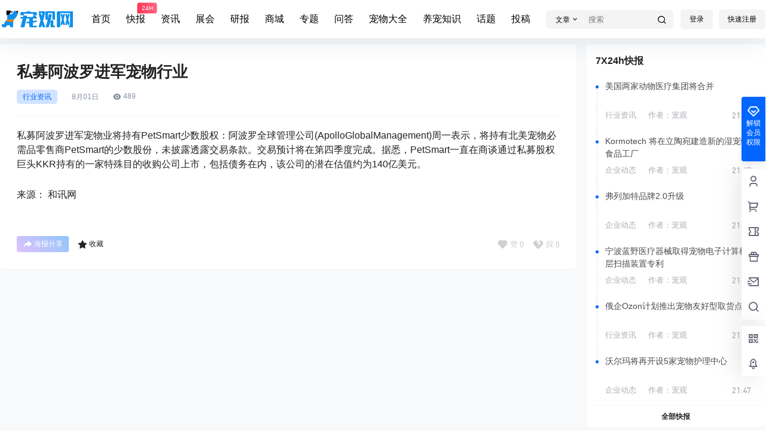

--- FILE ---
content_type: application/javascript
request_url: https://www.petgw.com/wp-content/themes/b2/Assets/fontend/main.js?ver=4.4.1
body_size: 35984
content:
//挂载axios
axios.defaults.timeout = 300000;
Vue.prototype.$http = axios //需要鉴权
Vue.prototype.$https = axios //不需要鉴权
Vue.prototype.$b2JsonData = []
var b2_rest_url = b2_global.rest_url+'b2/v1/'

const b2timedom = document.querySelectorAll('.b2timeago');

if(b2timedom.length > 0){
    timeago.render(b2timedom, b2_global.language);
}

var b2zoom = new Zooming({enableGrab:true,scrollThreshold:0,transitionDuration:0.2,scaleBase:0.96,scaleExtra:1,customSize:'100%'});

var B2ClientWidth = document.body.clientWidth;

const b2token = b2getCookie('b2_token')

var lazyLoadInstance = new LazyLoad({
    elements_selector: ".lazy",
    threshold: 0,
});

if(b2token){
    Vue.prototype.$http.defaults.headers.common['Authorization'] = 'Bearer ' + b2token
}

Vue.prototype.$store = new Vuex.Store({
    state: {
      userData: '',
      userRole:'',
      announcement:'',
      oauthLink:'',
      openOauth:false,
      authorData:'',
      carts:{},
      _carts:{},
      canImg:false,
      xieyi:0
    },
    mutations: {
      setUserData (state,data) {
        state.userData = data
      },
      setUserRole (state,data) {
        state.userRole = data
      },
      setAnnouncement (state,data) {
        state.announcement = data
      },
      setOauthLink(state,data){
        state.oauthLink = data
      },
      setOpenOauth(state,data){
        state.openOauth = data
      },
      setauthorData(state,data){
        state.authorData = data
      },
      setcartsData(state,data){
        state.carts = data
      },
      set_cartsData(state,data){
        state._carts = data
      },
      setcanImage(state,data){
          state.canImg = data
      }
    }
})

var passiveSupported = false;

try {
  var options = Object.defineProperty({}, "passive", {
    get: function() {
      passiveSupported = true;
    }
  });

  window.addEventListener("test", null, options);
} catch(err) {}


b2WidgetImageLoaded()

function b2WidgetImageLoaded(){
    imagesLoaded( document.querySelectorAll('.widget-area'), function( instance ) {
        b2SidebarSticky()
    });
}

function b2isWeixin() { //判断是否是微信
    var ua = navigator.userAgent.toLowerCase();
    return ua.match(/MicroMessenger/i) == "micromessenger";
};

document.ready = function (callback) {
    ///兼容FF,Google
    if (document.addEventListener) {
        document.addEventListener('DOMContentLoaded', function () {
            document.removeEventListener('DOMContentLoaded', arguments.callee, false);
            callback();
        }, passiveSupported ? { passive: true } : false)
    }
     //兼容IE
    else if (document.attachEvent) {
        document.attachEvent('onreadystatechange', function () {
              if (document.readyState == "complete") {
                    document.detachEvent("onreadystatechange", arguments.callee);
                    callback();
               }
        })
    }
    else if (document.lastChild == document.body) {
        callback();
    }
}

var topsearch = new Vue({
    el:'.top-search',
    data:{
        type:'post',
        data:'',
        show:false,
        b2token:false
    },
    mounted(){
        if(!this.$refs.topsearch) return
        this.b2token = b2token
        const s = this.$refs.topsearch.getAttribute('data-search')
        this.data = JSON.parse(s)

        if(b2GetQueryVariable('type') && b2GetQueryVariable('s')){
            this.type = b2GetQueryVariable('type')
        }else{
            this.type = Object.keys(this.data)[0]
        }
    }
})

var mobileMenu = new Vue({
    el:'#mobile-menu-button',
    data:{
        show:false,
        b2token:false
    },
    mounted(){
        if(B2ClientWidth >= 768) return
        this.b2token = b2token
        this.dorpMenu()
    },
    methods:{
        dorpMenu(){
            let drop = document.querySelectorAll('.has_children .b2-arrow-down-s-line')
            if(drop.length > 0){
                for (let index = 0; index < drop.length; index++) {
                    drop[index].onclick = (event)=>{
                        event.stopPropagation()
                        event.preventDefault()
                        if(event.target.parentNode.parentNode.className.indexOf(' show') == -1){
                            this.hideAll()
                            event.target.parentNode.parentNode.className += ' show'
                        }else{
                            this.hideAll()
                        }
                    }
                }
            }
        },
        hideAll(){
            let sub = document.querySelectorAll('.has_children .sub-menu')
            for (let i = 0; i < sub.length; i++) {
                sub[i].parentNode.className = sub[i].parentNode.className.replace(' show','')
            }
        },
        showMenu(val){
            const menu = document.querySelector('#mobile-menu')
                body = document.querySelector('html')
            if(val){
                menu.className += ' show-menu-box'
                body.className += ' m-open'
                //bodyScrollLock.lock(this.$refs.MobileMenu)
                this.show = true
            }else{
                menu.className = menu.className.replace(' show-menu-box','')
                setTimeout(() => {
                    body.className = body.className.replace(' m-open','')
                }, 300);
                //bodyScrollLock.unlock(this.$refs.MobileMenu)
                this.show = false
            }
        },
        showAc(){
            this.show = !this.show
            this.showMenu(this.show)
        }
    }
})

Vue.component('search-box', {
    props: ['show','searchType'],
    template:b2_global.search_box,
    data(){
        return{
            showSearch:false,
            type:'post'
        }
    },
    mounted(){
        const search = document.querySelector('.top-search')
        if(search){
            const data = search.getAttribute('data-search');

            if(data){
                let json = JSON.parse(data)
                this.type = Object.keys(json)[0]

            }

        }
    },
    methods:{
        close(){
            this.$emit('close')
        }
    },
    watch:{
        searchType(val){
            this.type = val
        }
    }
})

var b2SearchBox = new Vue({
    el:'#search-box',
    data:{
        searchType:'all',
        show:false
    },
    methods:{
        close(){
            this.show = !this.show
        }
    }
})

var userTools = new Vue({
    el:'.top-user-info',
    data:{
        showDrop:false,
        role:{
            write:true,
            newsflashes:false,
            binding_login:false,
            create_circle:false,
            create_topic:false,
            distribution:false,
            user_data:''
        },
        b2token:false
    },
    computed:{
        userData(){
            return this.$store.state.userData;
        }
    },
    mounted() {
        this.b2token = b2token

        document.onclick = (e)=>{
            this.hideAction()
        }

        if(b2token){

            let footer_text = document.querySelector('#footer-menu-user');
            if(footer_text){
                footer_text.innerText = b2_global.js_text.global.my;
            }

            this.$http.post(b2_rest_url +'getUserInfo').then(res=>{
                this.role = res.data

                this.$store.commit('setUserRole', res.data)
                this.$store.commit('setUserData', res.data.user_data)
                this.$store.commit('setcanImage', res.data.can_img)
                b2AsideBar.count = res.data.carts

                topMenuLeft.count = res.data.msg_unread

                b2bindLogin.type = res.data.binding_login
                payCredit.user.credit = res.data.user_data.credit

                this.$nextTick(()=>{
                    b2tooltip('.user-tips')
                    lazyLoadInstance.update()
                })

            }).catch(err=>{
                this.loginOut()
            })
        }else{
            this.$https.get(b2_rest_url+'getOauthLink').then(res=>{
                this.$store.commit('setOauthLink',res.data)
                this.$nextTick(()=>{
                    lazyLoadInstance.update()
                })
                
            })
            let ref = b2GetQueryVariable('ref')
            if(ref){
                b2setCookie('ref',ref)
            }

        }

    },
    methods: {
        hideAction(){
            this.showDrop = false
            if(typeof b2Comment !== 'undefined'){
                b2Comment.show.smile = false
                b2Comment.show.image = false
            }

            if(typeof b2infomation !== 'undefined'){
                b2infomation.showFliter = false
            }

            if(typeof b2TaxTop !== 'undefined'){
                b2TaxTop.showFliter.hot = false
                b2TaxTop.showFliter.cat = false
            }

            if(typeof topsearch !== 'undefined'){
                topsearch.show = false
            }

            if(typeof writeHead !== 'undefined'){
                Qmsg.closeAll()
            }

            if(typeof b2CirclePostBox !== 'undefined'){
                b2CirclePostBox.ask.focus = false
                if(b2CirclePostBox.ask.userInput){
                    b2CirclePostBox.ask.picked = true
                }
                b2CirclePostBox.role.show = false
                b2CirclePostBox.smileShow = false
            }

            if(typeof poAsk !== 'undefined'){
                poAsk.ask.focus = false
                if(poAsk.userInput){
                    poAsk.ask.picked = true
                }
            }

            if(typeof b2CircleList !== 'undefined'){
                if(!b2CircleList.$refs.topicForm) return
                if(!b2CircleList.commentBox.content){
                    if(b2CircleList.$refs.topicForm.value == ''){
                        b2CircleList.commentBox.focus = false
                    }
                    b2CircleList.smileShow = false
                }

                //b2CircleList.circle.current = b2CircleList.circle.picked.type
                b2CircleList.circle.showBox = ''
                b2CircleList.topicFliter.show = false
                b2CircleList.answer.showSmile = false
            }

            b2AsideBar.close()
        },
        login(type){
            login.show = true
            login.loginType = type
        },
        showDropMenu(){
            this.showDrop = !this.showDrop
        },
        loginOut(){
            axios.get(b2_rest_url+'loginOut').then(res=>{
                b2delCookie('b2_token')
                b2CurrentPageReload()
            }).catch(err=>{
                b2delCookie('b2_token')
                b2CurrentPageReload()
            })
        },
        out(){
            this.loginOut()
        },
        // goLinkRegisterPage(){
        //     if(!b2token){
        //         this.login(1)
        //         return
        //     }
        // },
        goUserPage(type){
            if(type === 'back'){
                window.location = b2getCookie('b2_back_url')

            }else
            if(type){
                if(!b2token){
                    this.login(1)
                    return
                }
                window.location = this.$store.state.userData.link+'/'+type
            }else{
                if(!b2token){
                    this.login(1)
                    return
                }
                window.location = this.$store.state.userData.link
            }
        }
    },
})

var topMenuLeft = new Vue({
    el:'.change-theme',
    data:{
        theme:'light',
        count:0,
        login:false
    },
    mounted(){
        if(b2token){
            this.login = true
        }
    },
    methods:{
        changeTheme(type){
            this.theme = type
        },
        showBox(){
            postPoBox.show = true
        },
        go(type){
            if(type === 'orders'){
                if(b2token){
                    window.location.href = this.$store.state.userData.link+'/orders'
                }else{
                    login.show = true
                    login.loginType = 1
                }
            }
            if(type === 'requests'){
                if(b2token){
                    window.location.href = b2_global.home_url+'/requests'
                }else{
                    login.show = true
                    login.loginType = 1
                }
            }
        }
    }
})

var headerTools = new Vue({
    el:'.header-tools',
    computed:{
        userData(){
            return this.$store.state.userData;
        }
    },
    methods:{
        showSearch(){
            b2SearchBox.close()
        },
    }
})

//登陆与注册
Vue.component('login-box', {
    props: ['show','allowRegister','checkType','loginType','loginText','invitation','invitationLink','invitationText','imgBoxCode'],
    template:b2_global.login,
    data(){
        return {
            data:{
                'nickname':'',
                'username':'',
                'password':'',
                'code':'',
                'img_code':'',
                'invitation_code':'',
                'token':'',
                'smsToken':'',
                'luoToken':'',
                'confirmPassword':'',
                'loginType':''
            },
            invitationPass:false,
            eye:false,
            codeImg:'',
            locked:false,
            showLuo:false,
            issetLuo:false,
            imgLocked:false,
            SMSLocked:false,
            count:60,
            repass:false,
            type:'',
            isWeixin:false,
        }
    },
    computed:{
        oauth(){
            return this.$store.state.oauthLink
        },
        openOauth(){
            return this.$store.state.openOauth
        }
    },
    created(){
        window.getResponse = (resp) => {
            if(this.type == 'edit'){
                b2AuthorEdit.sendCode(resp)
                recaptcha.close()
            }else{
                this.data.img_code = resp
                this.$nextTick(()=>{
                    recaptcha.close()
                    this.sendSMS()
                })
            }
        }

        this.isWeixin = b2isWeixin()
    },
    methods:{
        close(val){
            this.$emit('close-form',val)
        },
        loginAc(val){
            this.$emit('login-ac',val)
        },
        loginSubmit(e){
            e.preventDefault()

            if(this.locked == true) return
            this.locked = true

            //邀请码
            if(this.invitation != 0 && (this.loginType == 2 && !this.invitationPass)){
                this.invitationCheck()
            }else if(this.loginType == 1){
                //登录
                this.$https.post(b2_global.rest_url+'jwt-auth/v1/token',Qs.stringify(this.data)).then(res=>{
 
                    b2CurrentPageReload()
                    return

                }).catch(err=>{
                    Qmsg['warning'](err.response.data.message,{html:true,timeout:10000});
                    this.locked = false
                })

            }else if(this.loginType == 2){
                //注册
                this.$https.post(b2_rest_url+'regeister',Qs.stringify(this.data)).then(res=>{
                    b2CurrentPageReload()

                    return

                }).catch(err=>{

                    Qmsg['warning'](err.response.data.message,{html:true});
                    this.locked = false
                })
            }else if(this.loginType == 3){
                this.$https.post(b2_rest_url+'forgotPass',Qs.stringify(this.data)).then(res=>{
                    this.loginAc(4)
                    this.locked = false
                }).catch(err=>{

                    Qmsg['warning'](err.response.data.message,{html:true});
                    this.locked = false
                })
            }else if(this.loginType == 4){
                this.$https.post(b2_rest_url+'resetPass',Qs.stringify(this.data)).then(res=>{
                    this.repass = true
                    this.data.password = ''
                    this.loginAc(1)
                    this.locked = false
                }).catch(err=>{

                    Qmsg['warning'](err.response.data.message,{html:true});
                    this.locked = false
                })
            }
        },
        b2IsPhoneAvailable(val){
            if(b2IsPhoneAvailable(val)) return true
            return false
        },
        invitationCheck(){
            this.$https.post(b2_rest_url+'invitationCheck','code='+this.data.invitation_code).then(res=>{
                this.invitationPass = true
                this.locked = false
                this.showLuo = true
            }).catch(err=>{

                Qmsg['warning'](err.response.data.message,{html:true});
                this.locked = false
            })
        },
        sendCode(){
            recaptcha.show = true
            this.close(false)
        },
        getCode(){
            if(this.imgLocked) return
            this.codeImg = ''
            this.imgLocked = true
            this.$https.post(b2_rest_url+'getRecaptcha','number=4&width=186&height=50').then(res=>{
                if(res.data){
                    this.codeImg = res.data.base
                    this.data.token = res.data.token
                }
                this.imgLocked = false
            }).catch(err=>{

                Qmsg['warning'](err.response.data.message,{html:true});
                this.imgLocked = false
            })
        },
        changeCode(){
            this.getCode()
        },
        isEmail(email){

            var pattern= /^([a-zA-Z0-9]+[_|\_|\.]?)*[a-zA-Z0-9]+@([a-zA-Z0-9]+[_|\_|\.]?)*[a-zA-Z0-9]+\.[a-zA-Z]{2,3}$/;
            return pattern.test(email);

        },
        checkTips(){
            let text = ''

            if(this.checkType == 'tel'){
                text = b2_global.js_text.global.check_type.tel
            }

            if(this.checkType == 'email'){
                text = b2_global.js_text.global.check_type.mail
            }

            if(this.checkType == 'telandemail'){
                if(this.isEmail(this.data.username)){
                    text = b2_global.js_text.global.check_type.mail
                }else{
                    text = b2_global.js_text.global.check_type.tel
                }

            }

            if(text){
                Qmsg.info(b2_global.js_text.global.check_message,{
                    showClose:true,
                    autoClose:false
                })
            }
        },
        sendSMS(){
            if(this.SMSLocked) return
            this.SMSLocked = true
            this.data.loginType = this.loginType
            this.$https.post(b2_rest_url+'sendCode',Qs.stringify(this.data)).then(res=>{
                if(res.data.token){
                    this.data.smsToken = res.data.token
                }
                this.SMSLocked = false
                this.countdown()

                this.checkTips()


            }).catch(err=>{

                Qmsg['warning'](err.response.data.message,{html:true});
                this.SMSLocked = false
            })
        },
        markHistory(mp,e){
            if(!this.$store.state.xieyi && this.loginType == 2){
                e.preventDefault();
                Qmsg['warning'](b2_global.js_text.global.xieyi,{html:true});
                return
            }
            if(mp){
                this.close()
                mpCode.show = true
                mpCode.type = this.loginType
            }
            b2setCookie('b2_back_url',window.location.href)
        },
        countdown(){
            if(this.count <= 1 ){
                this.count = 60
                return
            }
            this.count --
            setTimeout(()=>{
                this.countdown()
            },1000)
        },
        resetPssNext(){
            this.loginAc(4)
        }
    },
    watch:{
        oauth(val){
            if(val){
                Object.keys(val).forEach((key)=>{
                    if(val[key].open){
                        this.$store.commit('setOpenOauth',true)
                    }
                });

                if(b2isWeixin() && b2_global.wx_mp_in_login == 1){
                    if(!b2token && document.querySelector('#open-page') === null){
                        b2setCookie('b2_back_url',window.location.href)
                        window.location.href = this.oauth.weixin.url
                    }
                }
            }
        },
        loginType(val){
            if((this.invitation == 0 || this.invitationPass) && val == 2){
                this.showLuo = true
            }else{
                this.showLuo = false
            }

            if(this.issetLuo){
                LUOCAPTCHA && LUOCAPTCHA.reset()
            }
        },
        invitationPass(val){
            if(this.issetLuo && val){
                setTimeout(()=>{
                    LUOCAPTCHA && LUOCAPTCHA.reset()
                },100)
            }
        },
        show(val){
            if(val && this.checkType == 'text'){
                this.getCode()
                this.type = ''
            }
        },
        imgBoxCode(val){
            this.data.img_code = val.value
            this.data.token = val.token
        },
        showLuo(val){
            if(this.show && this.checkType == 'luo' && val && !this.issetLuo){
                let s = document.createElement('script')
                s.id = 'luosimao'
                s.type = 'text/javascript'
                s.src = '//captcha.luosimao.com/static/dist/api.js'
                document.getElementsByTagName("head")[0].appendChild(s)
                this.issetLuo = true
            }
        }
    }
})

Vue.component('mp-box', {
    props:['show','invitation','invitationLink','invitationText'],
    template:b2_global.mp_box,
    data(){
        return{
            code:'',
            locked:false,
            token:false,
            invitationCode:'',
            locked:false,
            qrcode:'',
            t:false,
            count:100
        }
    },
    computed:{
        oauthLink(){
            return this.$store.state.oauthLink
        }
    },
    methods:{
        close(){
            this.$emit('close')
            this.t = null
        },
        submit(){

            if(this.locked == true) return
            this.locked = true

            if(this.count <= 1 || this.t === null){
                this.t = null
                this.count = 100
                return
            }

            this.$http.post(b2_rest_url+'mpLogin','code='+this.code).then(res=>{

                if(res.data === 'waiting'){
                    this.locked = false
                    this.t = setTimeout(()=>{
                        this.submit()
                    },1000)
                    return
                }

                if(res.data.type === 'invitation'){
                    this.token = res.data.token
                }else{
                    if(res.data === true){
                        b2CurrentPageReload()
                    }else{
                        this.$store.commit('setUserData', res.data)

                        Vue.prototype.$http.defaults.headers.common['Authorization'] = 'Bearer ' + b2token
                        b2CurrentPageReload()

                    }
                }
                this.t = null
                this.locked = false
            }).catch(err=>{

                Qmsg['warning'](err.response.data.message,{html:true});
                this.locked = false
            })
        },
        checkInv(){
            if(this.locked == true) return
            this.locked = true

            this.$https.post(b2_rest_url+'mpLoginInv','token='+this.token+'&inv='+this.invitationCode).then(res=>{
                if(res.data.token){
                    b2CurrentPageReload()
                }
                this.locked = false
            }).catch(err=>{

                Qmsg['warning'](err.response.data.message,{html:true});
                this.locked = false
            })
        },
        getQrcode(){
            this.$https.post(b2_rest_url+'getLoginQrcode').then(res=>{
                this.code = res.data.sence_id
                this.qrcode = res.data.qrcode
                this.submit()
            }).catch(err=>{

                Qmsg['warning'](err.response.data.message,{html:true});
            })
        }
    },
    watch:{
        show(val){
            if(val){

                if(this.oauthLink.weixin.pc_open){
                    b2loadScript('https://res.wx.qq.com/connect/zh_CN/htmledition/js/wxLogin.js','',()=>{
                        new WxLogin({
                            self_redirect:false,
                            id:"mp-login-box",
                            appid: b2_global.wx_appid,
                            scope: "snsapi_login",
                            redirect_uri: b2_global.home_url+'/open?type=weixin',
                            state: "",
                            style: "black",
                            href: "[data-uri]"
                        });
                    })
                }else{
                    this.locked = false
                    this.t = false
                    this.count = 100
                    this.getQrcode()
                }
            }
        }
    }
})

var mpCode = new Vue({
    el:'#mp-box',
    data:{
        show:false,
        qrcode:'',
        type:'1',
    },
    methods:{
        close(){
            this.show = !this.show
            if(!b2token){
                login.show = true
                login.loginType = this.type
            }
        }
    }
})

var login = new Vue({
    el:'#login-box',
    data:{
        show:false,
        loginType:1,
        checkCodeSendSuccess:false,
        isAdmin:false,
        imgCode:''
    },
    methods:{
        close(val){
            this.show = val
        },
        loginAc(val){
            this.loginType = val
        },
        imgCodeAc(val){
            this.imgCode = val
        }
    }
})

//验证码组件
Vue.component('recaptcha-box', {
    props: ['show','type'],
    template:b2_global.check_code,
    data(){
        return {
            recaptcha:'',
            token:'',
            recaptchaUrl:'',
            disabled:true,
            issetLuo:false,
            locked:false,
            loginType:2,
            checkType:b2_global.check_type,
        }
    },
    methods:{
        close(){
            this.$emit('close-form')
        },
        change(){
            //获取验证码base64及token
            if(this.locked) return
            this.recaptchaUrl = ''
            this.locked = true
            this.$https.post(b2_rest_url+'getRecaptcha','number=4&width=186&height=50').then(res=>{
                if(res.data){
                    this.recaptchaUrl = res.data.base
                    this.token = res.data.token
                }
                this.locked = false
            }).catch(err=>{

                Qmsg['warning'](err.response.data.message,{html:true});
                this.locked = false
            })
        },
        checkCode(){
            if(this.disabled) return
            this.disabled = true
            this.$https.post(b2_rest_url+'imgCodeCheck','img_code='+this.recaptcha+'&token='+this.token+'&loginType='+login.loginType).then(res=>{

                if(this.type == 'edit'){
                    b2AuthorEdit.imgCodeAc({
                        value:this.recaptcha,
                        token:this.token
                    })
                }else if(this.type == 'bind'){
                    b2bindLogin.imgCodeAc({
                        value:this.recaptcha,
                        token:this.token
                    })
                }else{
                    login.imgCodeAc({
                        value:this.recaptcha,
                        token:this.token
                    })
                    setTimeout(()=>{
                        login.$refs.loginBox.sendSMS()
                    },50)
                }

                this.disabled = false
                this.close()


            }).catch(err=>{

                Qmsg['warning'](err.response.data.message,{html:true});
                this.disabled = false
            })
        }
    },
    watch:{
        show(val){
            if(val && b2_global.check_type == 'normal'){
                this.change()
            }
            if(val && !this.issetLuo && login.loginType != 3){
                let s = document.createElement('script')
                s.id = 'luosimao'
                s.type = 'text/javascript'
                s.src = '//captcha.luosimao.com/static/dist/api.js?time='+((new Date()).getTime())
                document.getElementsByTagName("head")[0].appendChild(s)
                this.issetLuo = true
            }else if(val && this.issetLuo && login.loginType != 3){
                LUOCAPTCHA && LUOCAPTCHA.reset()
            }

            if(this.type != 'edit'){
                this.loginType = login.loginType
            }


        },
        recaptcha(val){
            if(val.length == 4){
                this.disabled = false
            }else{
                this.disabled = true
            }
        }
    }
})

var recaptcha = new Vue({
    el:'#recaptcha-form',
    data:{
        show:false,
        type:''
    },
    methods:{
        close(){
            this.show = false
            if(this.type != 'edit' && this.type != 'bind'){
                login.show = true
            }
            if(this.type === 'bind'){
                b2bindLogin.show = true
            }
        },
    }
})

function indexPostModules(){
    let m = document.querySelectorAll('.post-list');
    if(m.length > 0){
        for (let i = 0; i < m.length; i++) {
            let key = m[i].getAttribute('data-key')

            if(m[i].id != 'undefined'){
                new Vue({
                    el:'#post-item-'+key,
                    data:{
                        key:0,
                        index:0,
                        box:'',
                        paged:1,
                        pages:0,
                        type:'cat',
                        showButton:false,
                        locked:false,
                        cat:[],
                        finish:false,
                        id:0
                    },
                    mounted(){
                        if(this.$el.querySelector('.load-more')){
                            this.key = key
                            this.index = this.$el.getAttribute('data-i')
                            this.box = this.$el.querySelectorAll('.b2_gap')[0]
                            this.showButton = this.$el.querySelector('.load-more').getAttribute('data-showButton')
                        }
                    },
                    methods:{
                        getList(id,type,postType){

                            if(this.finish && type == 'more'){
                                return
                            }else{
                                this.finish = false
                            }

                            if(this.locked) return
                            this.locked = true

                            this.id = id

                            if(type){
                                this.type = type
                            }

                            if(this.type == 'cat'){
                                this.paged = 1;
                                if(id){
                                    this.cat = [id]
                                }else{
                                    this.cat = []
                                }
                                this.finish = false
                            }else{
                                this.paged = this.paged + 1
                            }

                            let data = {
                                'index':this.index,
                                'id':this.cat,
                                'post_paged':this.paged
                            }
                            axios.post(b2_rest_url+'getModulePostList',Qs.stringify(data)).then(res=>{
                                if(res.data.count > 0){
                                    this.pages = res.data.pages
                                    if(this.type == 'cat'){
                                        if(this.pages == 1){
                                            this.box.innerHTML = res.data.data
                                        }else{
                                            this.box.innerHTML = res.data.data
                                        }

                                        if(postType  == 'post-2'){
                                           b2PackeryLoad()
                                        }
                                        this.showButton = true
                                    }else if(this.type == 'more'){
                                        this.box.insertAdjacentHTML('beforeend', res.data.data)
                                        if(postType  == 'post-2'){
                                            b2PackeryLoad()
                                         }
                                        this.showButton = true
                                    }

                                    if(this.paged >= this.pages ){
                                        this.finish = true
                                    }
                                }else{
                                    if(postType  == 'post-6'){
                                        this.box.innerHTML = '<tr><td colspan="10" style="border:0">'+b2_global.empty_page+'</td></tr>'
                                    }else{
                                        this.box.innerHTML = b2_global.empty_page
                                    }
                                    this.showButton = false
                                }
                                this.locked = false
                                b2SidebarSticky()
                                this.$nextTick(()=>{
                                    lazyLoadInstance.update()
                                })
                            })
                        }
                    }
                })
            }
        }
    }
}
indexPostModules()

//遍历dom树，依次添加 is-visible 类，使其支持渐变显示
function listFadein(dom,time){
    return
    var i = 0
    dom.forEach(e=>{
        if(e.className.indexOf('is-visible') === -1){
            i++
            if(i== 1){
                e.className += ' is-visible'
            }else{
                setTimeout(function(){
                    e.className += ' is-visible'
                }, i*time )
            }
        }
    })
}
listFadein(document.querySelectorAll('.post-list ul.b2_gap > li'),10)

//加载瀑布流
function b2PackeryLoad(e){
    var grid = document.querySelectorAll('.grid')
    if(grid.length > 0){
        for (let index = 0; index < grid.length; index++) {
           let pack = new Packery( grid[index])

            pack.on( 'layoutComplete', ()=>{
                b2SidebarSticky()
            });
        }
    }
}
b2PackeryLoad()

//新版分页
//type p 分页加载，m 下拉加载
Vue.component('pagenav-new',{
    props: ['type','paged','pages','opt','api','rote'],
    template: b2_global.page_nav,
    data:function(){
        return {
            locked:false,
            next:false,
            per:false,
            cpage:0,
            cpaged:1,
            cpages:[],
            mobile:false,
            showGo:false
        }
    },
    created(){
        window.addEventListener('scroll', _debounce(this.autoLoadMore),passiveSupported ? { passive: true } : false)
        this.cpaged = parseInt(this.paged)
        this.cpages = this.pagesInit()
        //监听前进与后退
        window.addEventListener("popstate", ()=>{
            let state = history.state;
            if(state && state.page && this.type == 'p'){
                this.go(state.page)
            }
        },passiveSupported ? { passive: true } : false);
        this.mobile = B2ClientWidth > 768 ? false : true
    },
    methods:{
        disabled(page){
            return page == this.cpaged && this.locked == true
        },
        pagesInit(){
            let pagearr = []
            if(this.pages <= 6){
                for (let i = 1; i <= this.pages; i++) {
                    pagearr.push(i)
                }
            }else{
                if(!this.cpaged) this.cpaged = this.paged
                if(this.cpaged < 4){
                    for (let i = 1; i <= this.pages; i++) {
                        if(i >= 5) break
                        pagearr.push(i)
                    }
                    pagearr.push(0,this.pages)
                }else if(this.cpaged >= 4 && this.pages - 2 > this.cpaged){
                    pagearr.push(1,0)
                    for (let i = this.cpaged - 1; i <= this.cpaged + 1; i++) {
                        pagearr.push(i)
                    }
                    pagearr.push(0,this.pages)
                }else if(this.pages - 2 <= this.cpaged){
                    pagearr.push(1,0)
                    for (let i = this.cpaged - 2; i <= this.pages; i++) {
                        pagearr.push(i)
                    }
                }
            }
            return pagearr
        },
        focus(){
            this.showGo = true
        },
        blur(){
            setTimeout(() => {
                this.showGo = false
            }, 100);
        },
        autoLoadMore(){
            if(this.type == 'p') return
            if(this.cpaged == this.pages) return;
            let scrollTop = document.documentElement.scrollTop;
            if(scrollTop + window.innerHeight >= document.body.clientHeight - 550) {
                this.go(this.cpaged+1)
            }
        },
        trimSlashes(str){
            return str.replace(/\/+$/, '');
        },
        go(page,type,action){

            page = parseInt(page)
            if(this.opt.length > 0) return

            if(this.cpaged == page && !action) return

            if(this.locked == true) return
            this.locked = true

            if(this.type === 'm' && this.pages <= this.cpaged && page != 1) return

            if(type == 'next'){
                this.next = true
                this.per = false
            }else if(type == 'per'){
                this.per = true
                this.next = false
            }

            this.cpaged = page

            this.opt['post_paged'] = page
            this.opt['paged'] = page

            this.$http.post(b2_rest_url+this.api,Qs.stringify(this.opt)).then(res=>{

                this.locked = false
                this.cpages = this.pagesInit()

                this.$emit('return',res.data)

                if(this.rote){

                    let currentURL = window.location.href,
                    url = this.trimSlashes(currentURL.split('?')[0]),
                    newURL
                    console.log(url)
                    if(this.cpaged == 1){
                        newURL = url.replace(/\/page\/\d/, '');
                    }else{
                        if(currentURL.indexOf('/page/') == -1){
                            newURL = url+'/page/'+this.cpaged
                        }else{
                            newURL = url.replace(/\/page\/[0-9]*$/, '/page/'+page);
                        }
                    }

                    url = currentURL.replace(url,newURL)

                    window.history.pushState({page:page}, null,url )
                    if(this.type === 'p'){
                        b2AsideBar.goTop()
                    }

                }

                b2SidebarSticky()
                this.$nextTick(()=>{
                    lazyLoadInstance.update()
                })
            }).catch(err=>{

                Qmsg['warning'](err.response.data.message,{html:true});

            })

        },
        //获取数据
        getData(fn,data){
            this.cpaged = this.cpage
            this.cpages = this.pagesInit()
        },
        //跳转
        jump(event){

            var val = event.target.value || event.target.previousElementSibling.value || this.$refs.pagenavnumber.value

            val = parseInt(val)
          
            if(val > this.pages) return
        
            this.go(val,'p',true)
        }
    },
    watch: {
        pages(val){
            this.cpages = this.pagesInit()
        },
        paged(){
            this.cpaged = parseInt(this.paged)
            this.cpages = this.pagesInit()
        }
    }
})

//分页代码
Vue.component('page-nav',{
    props: ['paged','navtype','pages','type','box','opt','api','url','title'],
    template: b2_global.page_nav,
    data:function(){
        return {
            locked:false,
            next:false,
            per:false,
            cpage:0,
            cpaged:1,
            cpages:[],
            mobile:false,
            showGo:false
        }
    },
    created(){
        window.addEventListener('scroll', _debounce(this.autoLoadMore),passiveSupported ? { passive: true } : false)
        this.cpaged = parseInt(this.paged)
        this.cpages = this.pagesInit()
        //监听前进与后退
        window.addEventListener("popstate", ()=>{
            let state = history.state;
            if(state && state.page && this.type == 'p'){
                this.go(state.page)
            }
        },passiveSupported ? { passive: true } : false);
        this.mobile = B2ClientWidth > 768 ? false : true
    },
    methods:{
        disabled(page){
            return page == this.cpaged && this.locked == true
        },
        pagesInit(){
            let pagearr = []
            if(this.pages <= 7){
                for (let i = 1; i <= this.pages; i++) {
                    pagearr.push(i)
                }
            }else{
                if(!this.cpaged) this.cpaged = this.paged
                if(this.cpaged < 5){
                    for (let i = 1; i <= this.pages; i++) {
                        if(i >= 6) break
                        pagearr.push(i)
                    }
                    pagearr.push(0,this.pages)
                }else if(this.cpaged >= 5 && this.pages - 3 > this.cpaged){
                    pagearr.push(1,0)
                    for (let i = this.cpaged - 2; i <= this.cpaged + 2; i++) {
                        pagearr.push(i)
                    }
                    pagearr.push(0,this.pages)
                }else if(this.pages - 3 <= this.cpaged){
                    pagearr.push(1,0)
                    for (let i = this.cpaged - 3; i <= this.pages; i++) {
                        pagearr.push(i)
                    }
                }
            }
            return pagearr
        },
        autoLoadMore(){
            setTimeout(() => {
                if(this.type == 'p') return
                let scrollTop = document.documentElement.scrollTop;
                if(scrollTop + window.innerHeight >= document.body.clientHeight - 550) {
                    this.go(this.cpaged+1)
                }
            }, 300);
        },
        focus(){
            this.showGo = true
        },
        blur(){
            setTimeout(() => {
                this.showGo = false
            }, 100);

        },
        go(page,type,action){

            page = parseInt(page)
            if(this.opt.length > 0) return

            if(this.cpaged == page && !action) return
            if(this.locked == true) return

            if(this.type === 'm' && this.pages <= this.cpaged && page != 1) return

            this.locked = true

            if(type == 'next'){
                this.next = true
                this.per = false
            }else if(type == 'per'){
                this.per = true
                this.next = false
            }

            this.cpaged = page
            console.log(this.cpaged)

            this.opt['post_paged'] = page
            this.opt['paged'] = page

            this.$http.post(b2_rest_url+this.api,Qs.stringify(this.opt)).then(res=>{

                this.locked = false
                this.cpages = this.pagesInit()
                let dom = document.querySelector(this.box)

                //如果返回的是json数据
                if(this.navtype === 'json'){
                    this.$emit('return',res.data)
                }else{
                    if(this.type === 'p'){
                        dom.innerHTML = res.data.data
                    }else{
                        dom.insertAdjacentHTML('beforeend', res.data.data)
                    }
                }

                if(page != 1){
                    this.url = b2removeURLParameter(this.url,'action')
                }

                //变更地址栏和title
                if(!!(window.history && history.pushState)){

                    if(page != 1){
                        if(this.navtype === 'comment'){
                            if(b2_global.structure){
                                window.history.pushState({page:page}, null, this.url+'/comment-page-'+page+'#comment')
                            }else{
                                window.history.pushState({page:page}, null, this.url+'&cpage='+page+'#comment')
                            }
                        }else{
                            if(this.navtype != 'authorComments' && this.title){
                                document.title = this.title+' '+b2_global.site_separator+' '+(b2_global.page_title.replace('{#}',page))+' '+b2_global.site_separator+' '+b2_global.site_name
                            }
                            let currentURL = window.location.href,
                            url = currentURL.split('?')[0],
                            newURL

                            if(this.cpaged == 1){
                                newURL = url.replace(/\/page\/\d/, '');
                            }else{
                                if(currentURL.indexOf('/page/') == -1){
                                    newURL = url+'/page/'+this.cpaged
                                }else{
                                    newURL = url.replace(/\/page\/[0-9]*$/, '/page/'+page);
                                }
                            }

                            url = currentURL.replace(url,newURL)

                            window.history.pushState({page:page}, null,url )
                            if(this.type === 'p'){
                                b2AsideBar.goTop()
                            }
                            
                        }

                    }else{
                        if(this.navtype === 'comment'){
                            window.history.pushState({page:page}, null, this.url+'#comment')
                        }else{
                            if(this.navtype != 'authorComments' && this.title){
                                document.title = this.title+' '+b2_global.site_separator+' '+b2_global.site_name
                            }

                            window.history.pushState({page:page}, null, this.url)
                        }
                    }

                }

                if(this.navtype === 'comment' || this.navtype === 'authorComments'){
                    let img = document.querySelectorAll('.comment-img-box img');
                    if(img.length > 0){
                        for (let index = 0; index < img.length; index++) {
                            // var img = new Image();
                            // img.src = img[index].getAttribute('data-original');
                            // img.onload = function(){

                            //     img[index].setAttribute('data-zooming-width',img.width)
                            //     img[index].setAttribute('data-zooming-height',img.height)

                            // };
                            b2zoom.listen(img[index]);
                        }
                    }
                    if(this.navtype === 'comment'){
                        b2CommentList.showSticky()
                        b2SidebarSticky()
                    }
                }else if(this.navtype === 'post'){
                    b2PackeryLoad()
                    //渐显
                    setTimeout(()=>{
                        listFadein(document.querySelectorAll(this.box+' > li'),20)
                    },500)
                }
                this.$emit('finish')
                b2SidebarSticky()
                this.$nextTick(()=>{
                    lazyLoadInstance.update()
                })
            }).catch(err=>{

                Qmsg['warning'](err.response.data.message,{html:true});

            })

        },
        //获取数据
        getData(fn,data){
            this.cpaged = this.cpage
            this.cpages = this.pagesInit()
        },
        //跳转
        jump(event){

            var val = event.target.value || event.target.previousElementSibling.value || this.$refs.pagenavnumber.value

            val = parseInt(val)
          
            if(val > this.pages) return
        
            this.go(val,'p',true)
        }
    },
    watch: {
        pages(val){
            this.cpages = this.pagesInit()
        },
        paged(){
            this.cpaged = parseInt(this.paged)
            this.cpages = this.pagesInit()
        }
    }
})

function b2RestTimeAgo(dom){
    if(dom && dom.length > 0)
    timeago.render(dom, b2_global.language);
}

let pageNavBox = new Vue({
    el:'.post-nav',
    data:{
        selecter:'#post-list .b2_gap',
        opt:'',
        api:'getPostList',
        options:[],
        value:1,
        showGoN:false
    },
    mounted(){
        if(typeof b2_cat !== 'undefined'){
            this.opt = b2_cat.opt
        }
    },
    methods:{
        jumpAc:function(event){

            var val = event.target.value || event.target.previousElementSibling.value || this.$refs.pagenavnumber.value

            if(val > this.opt.pages) return

            let currentURL = window.location.href,
            url = currentURL.split('?')[0],
            newURL

            if(val == 1){
                newURL = url.replace(/\/page\/\d/, '');
            }else{
                if(currentURL.indexOf('/page/') == -1){
                    newURL = url+'/page/'+val
                }else{
                    newURL = url.replace(/\/page\/[0-9]*$/, '/page/'+val);
                }
            }

            url = currentURL.replace(url,newURL)

            window.location.href = url;
        },
        focus(){
            this.showGoN = true
        },
        blur(){
            setTimeout(() => {
                this.showGoN = false
            }, 100);
        },
    }
})

//语音播放
let b2Audio = new Vue({
    el:'.b2-audio-content',
    data:{
        url:'',
        textList:[],
        playStatus:false,
        api:'https://tts.baidu.com/text2audio?cuid=baike&lan=ZH&ctp=1&pdt=301&tex=',
        index:0,
        currentTime:'00:00',
        startTime:'00:00',
        step:0,
        duration:0,
        ds:'',
        width:'0%'
    },
    methods:{
        play(){
            //如果未播放，加载播放列表
            if(!this.url){
                this.getPlayList()
            }else{
                this.playList()
            }
        },
        getPlayList(){
            this.$https.post(b2_rest_url+'getPostAudio','post_id='+this.$refs.audio.getAttribute('data-id')).then((res)=>{
                if(res.data.length > 0){
                    this.textList = res.data
                    //res.data
                    this.playList()
                    this.watchPlay()
                }
            })
        },
        playList(){
            this.url = this.api+this.textList[this.index];
            setTimeout(()=>{
                this.button()
            })
        },
        watchPlay(){
            this.$refs.audio.addEventListener('ended', ()=> {

                if(this.index >= this.textList.length - 1) {
                    this.playStatus = false
                    this.index = 0
                    this.step = 0
                    return;
                }
                this.step = 0
                this.index = this.index + 1
                this.playList()
            },passiveSupported ? { passive: true } : false)
        },
        button(){
            if(this.$refs.audio!==null){
                if(this.$refs.audio.paused){
                    this.$refs.audio.play()
                    this.playStatus = true
                    this.timeSetp()
                }else{
                    this.$refs.audio.pause()
                    this.playStatus = false
                }

                this.$refs.audio.addEventListener("loadedmetadata",()=>{
                    this.duration = Math.round(this.$refs.audio.duration)
                    this.currentTime = this.secondToDate(this.duration)
                },passiveSupported ? { passive: true } : false);

            }
        },
        timeSetp(){
            if(this.playStatus == true){
                this.startTime = this.secondToDate(this.step++)
                if(this.ds){
                    clearTimeout(this.ds)
                }
                this.ds = setTimeout(()=>{
                    this.timeSetp()
                    this.width = this.step/this.duration * 100 + '%'
                },1000)
            }
        },
        secondToDate(s){
            var t;
            if(s > -1){
                var hour = Math.floor(s/3600)
                var min = Math.floor(s/60) % 60
                var sec = s % 60
                if(hour > 1){
                    if(hour < 10) {
                        t = '0'+ hour + ":"
                    } else {
                        t = hour + ":";
                    }
                }else{
                    t = '';
                }

                if(min < 10){t += "0"}
                t += min + ":";
                if(sec < 10){t += "0"}
                t += sec.toFixed(0);
            }
            return t;
        }
    }
})

var socialLogin = new Vue({
    el:'#juhe-social',
    data:{
        locked:false,
        error:''
    },
    mounted(){

        if(!this.$refs.juhebox) return
        let type = b2GetQueryVariable('type')
        this.locked = true
        this.$http.post(b2_rest_url+'juheSocialLogin','type='+type).then(res=>{
            window.location.href = res.data
        }).catch(err=>{
            this.error = err.response.data.message
            this.locked = false
        })
    },
    methods:{
        back(){
            let url = b2getCookie('b2_back_url')

            if(url){
                window.location.href = url
            }else{
                window.location.href = b2_global.home_url
            }

        },
    }
})

var socialBox = new Vue({
    el:'#social-box',
    data:{
        locked:false,
        type:'',
        data:{
            'token':'',
            'invitation':'',
            'subType':''
        },
        error:'',
        oauth:'',
        name:''
    },
    mounted(){
        if(this.$refs.socialBox){
            let code = b2GetQueryVariable('code'),
            juhe = b2GetQueryVariable('juhe') ?? 0;
            this.type = b2GetQueryVariable('type')

            if(code){
                this.locked = true
                this.$http.post(b2_rest_url+'socialLogin','code='+code+'&type='+this.type+'&juhe='+juhe).then(res=>{
                    this.locked = false
                    if(res.data === true){
                        this.back()
                    }else if(res.data.type == 'invitation'){
                        this.type = 'invitation',
                        this.data.token = res.data.token
                    }else{
                        this.back()
                    }
                }).catch(err=>{
                    if(err.response.data.message.msg){
                        this.oauth = err.response.data.message.oauth
                        this.error = err.response.data.message.msg
                        this.name = err.response.data.message.name
                    }else{
                        this.error = err.response.data.message
                    }

                    this.locked = false
                })
            }
        }
    },
    methods:{
        back(){
            let url = b2getCookie('b2_back_url')

            if(url){
                window.location.href = url
            }else{
                window.location.href = b2_global.home_url
            }

        },
        invRegeister(type){
            if(this.locked == 'pass' || this.locked == 'sub') return
            this.locked = type
            this.data.subType = type
            this.$http.post(b2_rest_url+'invRegeister',Qs.stringify(this.data)).then(res=>{
                this.back()
            }).catch(err=>{

                Qmsg['warning'](err.response.data.message,{html:true});
                this.locked = false
            })
        },
        loginOut(url){
            b2delCookie('b2_token')
            b2CurrentPageReload(url)

        },
        rebuild(ev){
            this.$http.post(b2_rest_url+'unBuild','type='+this.type+'&user_id='+b2_author.author_id).then(res=>{

            }).catch(err=>{
                ev.preventDefault();

                Qmsg['warning'](err.response.data.message,{html:true});
            })
        }
    }
})

Vue.component('gg-box', {
    props: ['show'],
    template: b2_global.gg_box,
    computed:{
        ggdata(){
            return this.$store.state.announcement[0]
        }
    },
    methods:{
        close(){
            this.$emit('close')
        },
    }
})

var b2GG = new Vue({
    el:'#gg-box',
    data:{
        show:false
    },
    mounted(){
        this.$http.post(b2_rest_url+'getLatestAnnouncement','count=3').then(res=>{

            if(res.data.length > 0){
                this.$store.commit('setAnnouncement',res.data)

                this.show = res.data[0].show
            }else{
                this.$store.commit('setAnnouncement','none')
            }


        })
    },
    methods:{
        close(){
            this.show = false
            let timestamp = new Date().getTime()
            timestamp = parseInt(timestamp/1000)

            b2setCookie('gg_info',timestamp)
        }
    }
})

Vue.component('dmsg-box', {
    props: ['show','userid','type'],
    template: b2_global.dmsg_box,
    data(){
        return {
            user:[],
            content:'',
            locked:false,
            nickname:'',
            UserList:[],
            search:false
        }
    },
    methods:{
        close(){
            this.$emit('close')
            setTimeout(()=>{
                this.user = []
                this.content = ''
                this.nickname = ''
                this.UserList = []
            },100)
        },
        getUserData(id = 0){
            id = !id ? this.userid : id
            this.$http.post(b2_rest_url+'getUserPublicData','user_id='+id).then(res=>{
                this.user = res.data
                b2Dmsg.userid = id
                b2Dmsg.select = ''
                this.UserList = []
            }).catch(err=>{

                Qmsg['warning'](err.response.data.message,{html:true});
            })
        },
        edit(){
            b2Dmsg.select = 'select'
        },
        send(){
            if(this.locked == true) return
            this.locked = true
            this.$http.post(b2_rest_url+'sendDirectmessage','user_id='+this.userid+'&content='+this.content).then(res=>{
                if(res.data == true){
                    this.close()
                }
                if(b2DmsgPage.$refs.dmsgPage){
                    b2DmsgPage.getList()
                }
                this.locked = false
            }).catch(err=>{

                Qmsg['warning'](err.response.data.message,{html:true});
                this.locked = false
            })
        },
        searchUser(val){
            if(this.locked == true) return
            this.locked = true
            this.search = true
            this.$http.post(b2_rest_url+'searchUsers','nickname='+val).then(res=>{
                if(res.data.length > 0){
                    this.UserList = res.data
                }else{
                    this.UserList = []
                }
                this.locked = false
            }).catch(err=>{

                Qmsg['warning'](err.response.data.message,{html:true});
                this.locked = false
                this.UserList = []
            })
        }
    },
    watch:{
        show(val){
            if(val && this.type !== 'select'){
                this.getUserData()
            }
        },
        nickname(val){
            if(val){
                this.searchUser(val);
            }
        }
    }
})

var b2Dmsg = new Vue({
    el:'#dmsg-box',
    data:{
        userid:0,
        show:false,
        select:''
    },
    methods:{
        close(){
            this.show = !this.show
        }
    }
})

var b2DmsgPage = new Vue({
    el:'.dmsg-page',
    data:{
        list:false,
        locked:false,
        count:0,
        pages:0,
        selecter:'.dmsg-header',
        opt:{
            paged:1
        },
        api:'getUserDirectmessageList'
    },
    mounted(){
        if(this.$refs.dmsgPage){
            this.opt.paged = this.$refs.dmsgPage.getAttribute('data-paged')
            this.getList()
        }
    },
    methods:{
        getList(){
            this.$http.post(b2_rest_url+'getUserDirectmessageList',Qs.stringify(this.opt)).then(res=>{
                this.list = res.data.data
                this.pages = res.data.count
                this.locked = false
                this.$nextTick(()=>{
                    b2RestTimeAgo(this.$el.querySelectorAll('.b2timeago'))
                })
            }).catch(err=>{

                Qmsg['warning'](err.response.data.message,{html:true});
                this.locked = false
            })
        },
        showDmsgBox(){
            b2Dmsg.select = 'select'
            b2Dmsg.show = true
        },
        get(data){
            this.list = data.data
            this.pages = data.count
            this.$nextTick(()=>{
                b2RestTimeAgo(this.$el.querySelectorAll('.b2timeago'))
            })
        },
        jump(id){
            window.location.href = this.$refs.dmsgPage.getAttribute('data-url')+'/to/'+id;
        },
        deleteDmsg(id){

        }
    }
})

var b2dmsgPageTo = new Vue({
    el:'.dmsg-page-to',
    data:{
        list:false,
        locked:false,
        opt:{
            paged:1,
            userid:0
        },
        count:0,
        pages:0,
        selecter:'.dmsg-header',
        api:'getMyDirectmessageList',
        content:'',
        sendLocked:false
    },
    mounted(){
        if(this.$refs.mydmsg){
            this.opt.userid = this.$refs.mydmsg.getAttribute('data-id')
            this.opt.paged = this.$refs.mydmsg.getAttribute('data-paged')
            this.getList();
        }
    },
    methods:{
        getList(){
            this.$http.post(b2_rest_url+'getMyDirectmessageList',Qs.stringify(this.opt)).then(res=>{
                this.list = res.data.data
                this.locked = false
                this.count = res.data.count
                this.pages = res.data.pages
                this.$nextTick(()=>{
                    b2RestTimeAgo(this.$el.querySelectorAll('.b2timeago'))
                })

            }).catch(err=>{

                Qmsg['warning'](err.response.data.message,{html:true});
                this.locked = false
            })
        },
        get(val){
            this.list = val.data
            this.count = val.count
            this.pages = val.pages
        },
        send(){
            if(this.sendLocked == true) return
            this.sendLocked = true
            this.$http.post(b2_rest_url+'sendDirectmessage','user_id='+this.opt.userid+'&content='+this.content).then(res=>{
                this.getList()
                this.content = ''
                this.sendLocked = false
            }).catch(err=>{

                Qmsg['warning'](err.response.data.message,{html:true});
                this.sendLocked = false
            })
        }
    }
})

var b2DownloadPage = new Vue({
    el:'#download-page',
    data:{
        data:'',
        postId:0,
        index:0,
        i:0
    },
    mounted(){
        if(this.$refs.downloadPage){
            this.postId = b2GetQueryVariable('post_id');
            this.index = b2GetQueryVariable('index');
            this.i = b2GetQueryVariable('i');
            this.getData()

            var clipboard = new ClipboardJS('.fuzhi');
            clipboard.on('success', e=>{

                Qmsg['success'](b2_global.js_text.global.copy_success,{html:true});
            });
            clipboard.on('error', e=> {

                Qmsg['warning'](b2_global.js_text.global.copy_select,{html:true});
            });
        }
    },
    methods:{
        getData(){
            let guest = b2getCookie('b2_guest_buy_'+this.postId+'_x')
                if(guest){
                    guest = JSON.parse(guest)
                }

            let data = {
                'post_id':this.postId,
                'index':this.index,
                'i':this.i,
                'guest':guest
            }

            this.$http.post(b2_rest_url+'getDownloadPageData',Qs.stringify(data)).then(res=>{
                this.data = res.data
            }).catch(err=>{

                Qmsg['warning'](err.response.data.message,{html:true});
            })
        },
        login(){
            login.show = true
        }
    }
})

Vue.component('check-box',{
    props: ['show','title','type','payt'],
    template: b2_global.pay_check,
    data(){
        return {
            success:false,
            timeOut:300,
            timesec:'',
            sTime:'',
            check:false,
            checkTime:''
        }
    },
    methods:{
        close(){
            this.$emit('close')
            this.sTime = ''
            this.checkTime = ''
        },
        checkAc(){
            if((this.sTime === null && this.success == 'fail') || this.checkTime === null || this.success === true){
                this.checkTime = null
                return
            }

            let value = b2getCookie('order_id')
            this.$http.post(b2_rest_url+'payCheck','order_id='+value).then(res=>{

                if(res.data.status === 'success'){
                    if(!b2token){
                        let list = b2getCookie('b2_guest_buy_'+res.data.id+'_'+res.data.type)

                        if(!list){
                            list = new Object()
                        }else{
                            list = JSON.parse(list)
                        }

                        Reflect.set(list,res.data.index,{
                            'id':res.data.id,
                            'order_id':value,
                            'type':res.data.type,
                            'index':res.data.index
                        })

                        list = JSON.stringify(list)

                        b2setCookie('b2_guest_buy_'+res.data.id+'_'+res.data.type,list)

                    }

                    //b2delCookie('order_id')

                    if(typeof(B2VerifyPage) !== "undefined"){
                        B2VerifyPage.data.money = true
                        this.close()

                    }else if(typeof(carts) !== "undefined"){
                        carts.step = 3
                        this.close()

                    }else if(this.payt === 'ask'){
                        b2CircleList.afterCommentGetData(b2CircleList.answer.listParent,b2CircleList.data[b2CircleList.answer.listParent].topic_id,'ask')
                        this.close()

                    }else if(this.payt === 'hidden'){
                        b2CircleList.afterCommentGetData(b2CircleList.hiddenIndex,b2CircleList.data[b2CircleList.hiddenIndex].topic_id,'hidden')
                        this.close()

                    }
                    this.success = true;
                    this.checkTime = null;
                    this.sTime = null

                }else{
                    this.checkTime = setTimeout(()=>{
                        this.checkAc()
                    },1000)
                }
            })
        },
        time(){
            this.currTime = parseInt(Date.parse(new Date())/1000);
            this.endTime = parseInt(this.currTime + this.timeOut);
            this.setTime()
        },
        setTime(){
            if(this.show == false || this.success === true) {
                this.sTime = null
                this.checkTime = null;
                return
            }
            let diff_time = parseInt(this.endTime-this.currTime);
            let m = Math.floor((diff_time / 60 % 60));
            let s = Math.floor((diff_time % 60));
            this.timesec = (m > 0 ? m + '<b>'+b2_global.js_text.global.min+'</b>' : '') + s + '<b>'+b2_global.js_text.global.sec+'</b>';
            if(diff_time > 0){
                this.sTime = setTimeout(()=>{
                    this.endTime = this.endTime - 1;
                    this.setTime()
                },1000)
            }else{
                this.sTime = null
                this.success = 'fail'
            }
        },
        refresh(){

            if(typeof(B2VerifyPage) !== "undefined"){
                B2VerifyPage.data.money = true
                this.close()
            }else if(typeof(carts) !== "undefined"){
                carts.step = 3
                this.close()
            }else if(this.payt === 'ask'){
                b2CircleList.afterCommentGetData(b2CircleList.answer.listParent,b2CircleList.data[b2CircleList.answer.listParent].topic_id,'ask')
                this.close()
            }else if(this.payt === 'hidden'){
                b2CircleList.afterCommentGetData(b2CircleList.hiddenIndex,b2CircleList.data[b2CircleList.hiddenIndex].topic_id,'hidden')
                this.close()
            }else if(typeof(b2poinfomation) !== "undefined" && b2poinfomation.$refs.poinfomation){
                b2poinfomation.getPoinfomationOpts()
                this.close()
            }else{
                var url = new URL(window.location.href);
                url.searchParams.delete('b2paystatus');
                window.location.href=url.href
                b2CurrentPageReload()
            }
        }
    },
    watch:{
        show(val){
            if(this.type == 'card') return
            if(val){
                this.sTime = ''
                this.checkTime = ''
                this.time()

                this.checkAc()
            }else{
                this.sTime = null
                this.success = false
                this.checkTime = null
            }
        }
    }
})

//跳转支付检查支付结果
var b2PayCheck = new Vue({
    el:'#pay-check',
    data:{
        show:false,
        title:'',
        type:'',
        payType:''
    },
    mounted(){
        if(b2GetQueryVariable('b2paystatus') == 'check'){
            this.show = true
        }
    },
    methods:{
        close(){
            this.show = !this.show
            if(!this.show){
                this.payType = ''
            }
        }
    }
})

//支付跳转页面
var b2Pay = new Vue({
    el:'#pay-page',
    data:{
        data:[],
        token:'',
        error:'',
        locked:false,
        payUrl:''
    },
    mounted(){
        if(this.$refs.payPage){
            this.token = this.$refs.payPage.getAttribute('data-token');
            if(!this.token){
                this.data = JSON.parse(this.$refs.payPage.getAttribute('data-pay'));
                this.pay()
            }
        }
    },
    methods:{
        pay(){
            if(this.locked == true) return
            this.locked = true
            this.$http.post(b2_rest_url+'buildOrder',Qs.stringify(this.data)).then(res=>{

                this.token = res.data
                this.payUrl = window.location.href.split('?')[0]+'?token='+this.token
                //b2MakeForm(window.location.href.split('?')[0],this.token)
                this.locked = false
            }).catch(err=>{
                this.error = err.response.data.message
                this.locked = false
            })
        }
    }
})

function b2MakeForm(url,token){

    // 创建一个 form
    var form1 = document.createElement("form");
    form1.id = "form1";
    form1.name = "form1";

    // 添加到 body 中
    document.body.appendChild(form1);

    // 创建一个输入
    var input = document.createElement("input");
    // 设置相应参数
    input.name = "token";
    input.value = token;

    // 将该输入框插入到 form 中
    form1.appendChild(input);

    // form 的提交方式
    form1.method = "POST";
    // form 提交路径
    form1.action = url;

    // 对该 form 执行提交
    form1.submit();
    // 删除该 form
    document.body.removeChild(form1);
}

//扫码支付组件
Vue.component('scan-box',{
    props: ['show','data'],
    template: b2_global.scan_box,
    data(){
        return {
            locked:false,
            qrcode:'',
            timeOut:300,
            timesec:'',
            sTime:'',
            success:'',
            checkTime:'',
            backData:[]
        }
    },
    methods:{
        close(){
            this.$emit('close')
            this.backData = []
            this.checkTime = null
        },
        buildOrder(){
            if(this.locked == true) return
            this.locked = true

            this.currTime = parseInt(Date.parse(new Date())/1000);
            this.endTime = parseInt(this.currTime + this.timeOut);
            this.setTime()

            this.$http.post(b2_rest_url+'buildOrder',Qs.stringify(this.data)).then(res=>{
                this.backData = res.data
                if(res.data.type !== 'mapay' && res.data.type !== 'pay020'){
                    var qr = new QRious({
                        value: this.backData.qrcode,
                        size:200,
                        level:'L'
                      });
                    this.backData.qrcode = qr.toDataURL('image/jpeg')
                }
                this.writeOrder(res.data.order_id)
                this.locked = false
                this.checkAc()
            }).catch(err=>{

                Qmsg['warning'](err.response.data.message,{html:true});
                this.locked = false
            })
        },
        writeOrder(id){
            b2setCookie('order_id',id)
        },
        checkAc(){
            if((this.sTime === null && this.success == 'fail') || this.checkTime === null || this.show == false){
                this.checkTime = null
                return
            }

            let value = b2getCookie('order_id')
            this.$http.post(b2_rest_url+'payCheck','order_id='+value).then(res=>{
                if(res.data.status === 'success'){

                    if(!b2token){

                        let list = b2getCookie('b2_guest_buy_'+res.data.id+'_'+res.data.type)
                        if(!list){
                            list = new Object()
                        }else{
                            list = JSON.parse(list)
                        }

                        Reflect.set(list,res.data.index,{
                            'id':res.data.id,
                            'order_id':value,
                            'type':res.data.type,
                            'index':res.data.index
                        })

                        list = JSON.stringify(list)

                        b2setCookie('b2_guest_buy_'+res.data.id+'_'+res.data.type,list)

                    }

                    this.success = true;
                    this.checkTime = null;
                    //b2delCookie('order_id')
                    if(typeof(B2VerifyPage) !== "undefined"){
                        B2VerifyPage.data.money = true
                        this.close()
                    }
                    if(typeof(carts) !== "undefined"){
                        carts.step = 3
                        this.close()
                    }
                    if(this.data.order_type === 'circle_read_answer_pay'){
                        b2CircleList.afterCommentGetData(b2CircleList.answer.listParent,b2CircleList.data[b2CircleList.answer.listParent].topic_id,'ask')
                        this.close()
                    }
                    if(this.data.order_type === 'circle_hidden_content_pay'){
                        b2CircleList.afterCommentGetData(b2CircleList.hiddenIndex,b2CircleList.data[b2CircleList.hiddenIndex].topic_id,'hidden')
                        this.close()
                    }
                }else{
                    this.checkTime = setTimeout(()=>{
                        this.checkAc()
                    },1000)
                }
            })
        },
        setTime(){
            if(this.show == false) return
            let diff_time = parseInt(this.endTime-this.currTime);
            let m = Math.floor((diff_time / 60 % 60));
            let s = Math.floor((diff_time % 60));
            this.timesec = (m > 0 ? m + '<b>'+b2_global.js_text.global.min+'</b>' : '') + s + '<b>'+b2_global.js_text.global.sec+'</b>';
            if(diff_time > 0){
                this.sTime = setTimeout(()=>{
                    this.endTime = this.endTime - 1;
                    this.setTime()
                },1000)
            }else{
                this.sTime = null
                this.success = 'fail'
            }
        },
        refresh(){
            if(this.data.order_type === 'circle_read_answer_pay'){
                b2CircleList.afterCommentGetData(b2CircleList.answer.listParent,b2CircleList.data[b2CircleList.answer.listParent].topic_id,'ask')
                this.close()
            }else if(this.data.order_type === 'circle_hidden_content_pay'){
                b2CircleList.afterCommentGetData(b2CircleList.hiddenIndex,b2CircleList.data[b2CircleList.hiddenIndex].topic_id,'hidden')
                this.close()
            }else{
                b2CurrentPageReload()
            }
        }
    },
    watch:{
        show(val){
            if(val){
                this.sTime = ''
                this.success = false
                this.checkTime = ''
            }else{
                this.sTime = null
                this.success = false
                this.checkTime = null
            }
        },
        data:{
            deep:true,
            handler(newName, oldName) {
                this.buildOrder()
            },
        }
    }
})

//扫码支付
var b2ScanPay = new Vue({
    el:'#scan-box',
    data:{
        data:[],
        show:false
    },
    methods:{
        close(){
            this.show = !this.show
        }
    }
})

Vue.component('ds-box', {
    props: ['show','money','msg','user','author','data','showtype'],
    template:b2_global.ds_box,
    data(){
        return {
            value:0,
            custom:0,
            content:'',
            payType:'',
            payMoney:'',
            locked:false,
            jump:'',
            href:'',
            isWeixin:'',
            isMobile:'',
            allow:[],
            card:[],
            cg:[],
            newWin: null,
            login:false,
            redirect:'',
            payData:'',
            waitOrder:false
        }
    },
    created(){
        this.isWeixin = b2isWeixin()
        if(b2token){
            this.login = true
        }
        this.redirect = b2getCookie('b2_back_url');
    },
    methods:{
        close(){
            this.$emit('close')
            this.locked = false
        },
        clean(){
            this.$emit('clean')
        },
        picked(m,val){
            this.value = val
            this.payMoney = m
        },
        post(url, params) {
            var temp = document.createElement("form"); //创建form表单
            temp.action = url;
            temp.method = "post";
            temp.target = "_blank";
            temp.style.display = "none";//表单样式为隐藏

            if(Object.keys(params).length > 0){
                Object.keys(params).forEach((key)=>{

                    var opt =document.createElement("input");  //添加input标签
                    opt.name = key;    //设置name属性
                    opt.value = params[key];   //设置value属性
                    temp.appendChild(opt);
                })
            }

            document.body.appendChild(temp);
            temp.submit();
            return temp;
        },
        restData(data = []){
            if(this.showtype == 'ds'){
                data = Object.assign(data,{
                    'title':this.$refs.dstitle.innerText,
                    'order_price':this.payMoney,
                    'order_type':'ds',
                    'post_id':b2_global.post_id,
                    'pay_type':this.payType,
                    'order_content':this.content
                })
            }else if(this.showtype == 'cz'){
                data = {
                    'title':b2_global.js_text.global.pay_money,
                    'order_price':this.payMoney,
                    'order_type':'cz',
                    'post_id':0,
                    'pay_type':this.payType
                }
            }else if(this.showtype == 'cg'){
                data = {
                    'title':b2_global.js_text.global.pay_credit,
                    'order_price':this.payMoney,
                    'order_type':'cg',
                    'post_id':0,
                    'pay_type':this.payType
                }
            }else{
                data = Object.assign(this.data,data)
            }
            data['pay_type'] = this.payType

            var url = new URL(window.location.href);
            url.searchParams.set('b2paystatus', 'check');

            data['redirect_url'] = url.href

            return data

        },
        disabled(){
            if(this.data.pay_type !=='card'){
                if(this.jump == '') return true
                if((this.jump == 'jump' || this.jump == 'mweb' || this.jump == 'jsapi') && this.href == '' && this.payData == '') return true
                if(this.locked == true) return true
                if(this.payType == '') return true
                if(this.payMoney === '') return true
            }else{
                if(!this.card.number || !this.card.password) return true
            }

            return false
        },
        chosePayType(val){

            if(this.locked == true) return;
            this.locked = true
            this.payType = val

            this.href = ''
            this.payData = ''
            this.jump = ''

            this.$http.post(b2_rest_url+'checkPayType','pay_type='+val).then(res=>{
                if(res.data.pay_type == 'card'){
                    this.$emit('change','card')
                    this.card.text = res.data.card_text
                    this.jump = res.data.pay_type
                    this.locked = false
                }else{
                    if(this.showtype == 'card'){
                        this.$emit('change','cz')
                    }
                    this.jump = res.data.pay_type

                    this.isMobile = res.data.is_mobile
                    if(this.jump == 'jump' || this.jump === 'mweb' || this.jump === 'jsapi'){

                        let data = Qs.stringify(this.restData());

                        this.waitOrder = true
                        this.$http.post(b2_rest_url+'buildOrder',data).then(res=>{
                            this.writeOrder(res.data.id)

                            if(typeof res.data.url == 'string'){
                                this.href = res.data.url
                            }else{
                                this.payData = res.data.url
                            }

                            this.waitOrder = false
                            this.locked = false

                        }).catch(err=>{

                            if(err.response.data.message.msg === 'bind_weixin'){
                                b2setCookie('b2_back_url',window.location.href)

                                if(typeof err.response.data.message.oauth == 'string'){
                                    b2weixinBind.msg = err.response.data.message.oauth
                                    b2weixinBind.show = true
                                }else{
                                    b2weixinBind.show = true
                                    b2weixinBind.url = err.response.data.message.oauth.weixin.url
                                }

                            }else{

                                Qmsg['warning'](err.response.data.message,{html:true});
                            }
                            this.waitOrder = false
                            this.locked = false
                        })

                        // let url = b2_global.pay_url+'?'+Qs.stringify(this.restData())
                        // this.href = 'javascript:void(0)'
                        //encodeURI(url)
                    }else{

                        this.locked = false
                    }
                }

                b2setCookie('b2_back_url',window.location.href)
            }).catch(err=>{

                Qmsg['warning'](err.response.data.message,{html:true});
                this.locked = false
            })
        },
        writeOrder(id){
            b2setCookie('order_id',id)
        },
        balancePay(order_id){
            let data = this.restData();
            this.$http.post(b2_rest_url+'balancePay','order_id='+order_id).then(res=>{
                this.close()
                b2PayCheck.show = true
                b2PayCheck.title = data['title']
                this.locked = false
            }).catch(err=>{

                Qmsg['warning'](err.response.data.message,{html:true});
                this.locked = false
            })
        },
        pay(){
            if(this.disabled()) return;

            if(this.jump === 'card'){
                if(this.locked == true) return
                this.locked = true
                this.$http.post(b2_rest_url+'cardPay',Qs.stringify(this.card)).then(res=>{
                    if(res.data === 'success'){
                        b2PayCheck.show = true
                        b2PayCheck.title = b2_global.js_text.global.pay_money_success
                        b2PayCheck.type = 'card'
                        this.close()
                    }
                    this.locked = false
                }).catch(err=>{

                    Qmsg['warning'](err.response.data.message,{html:true});
                    this.locked = false
                })
            }else if(this.jump === 'jump' || this.jump === 'mweb'){
                b2PayCheck.show = true
                b2PayCheck.title = this.$refs.dstitle.innerHTML

                this.close()

                if(this.payData){
                    this.post(this.payData.url,this.payData.data)
                }

            }else if(this.jump === 'balance'){
                if(this.locked == true) return
                this.locked = true

                let data = Qs.stringify(this.restData());
                this.$http.post(b2_rest_url+'buildOrder',data).then(res=>{
                    this.writeOrder(res.data)
                    this.balancePay(res.data)
                }).catch(err=>{

                    Qmsg['warning'](err.response.data.message,{html:true});
                    this.locked = false
                })
            }else if(this.jump === 'scan'){
                if(this.isMobile){
                    b2ScanPay.data = this.restData({
                        'is_weixin':this.isWeixin,
                        'is_mobile':this.isMobile
                    })
                }else{
                    b2ScanPay.data = this.restData()
                }
                b2ScanPay.show = true;
                this.close()
            }else if(this.jump === 'jsapi'){
                let data = this.restData();
                jsApiCall(this.payData)
                this.close()
                b2PayCheck.show = true
                b2PayCheck.title = data['title']
            }

            // else if(this.jump === 'mweb' || this.jump === 'jsapi'){
            //     if(this.locked == true) return
            //     this.locked = true
            //     let data = this.restData();
            //     let title = data['title']
            //     data = Qs.stringify(data);
            //     // if(!b2isWeixin()){
            //     //     this.newWin = window.open('',"_blank");
            //     // }

            //     this.$http.post(b2_rest_url+'buildOrder',data).then(res=>{
            //         this.writeOrder(res.data.order_id)
            //         if(this.jump === 'jsapi'){
            //             jsApiCall(res.data.link)
            //             this.close()
            //             b2PayCheck.show = true
            //             b2PayCheck.title = title
            //         }else{
            //             // window.open(res.data.link)
            //             // if(!b2isWeixin()){
            //             //     window.location=res.data.link
            //             // }else{

            //                 // let form = document.querySelector('#wechataction')
            //                 // form.action = res.data.link
            //                 // form.submit()
            //                window.location.href=res.data.link

            //                // window.location=res.data.link
            //                 // window.open(res.data.link)
            //             //}
            //             //location.assign();
            //             //window.open()
            //             this.close()
            //             b2PayCheck.show = true
            //             b2PayCheck.title = title
            //         }
            //         this.locked = false
            //     }).catch(err=>{
            //         if(err.response.data.message.msg === 'bind_weixin'){
            //             b2setCookie('b2_back_url',window.location.href)

            //             if(typeof err.response.data.message.oauth == 'string'){
            //                 b2weixinBind.msg = err.response.data.message.oauth
            //                 b2weixinBind.show = true
            //             }else{
            //                 b2weixinBind.show = true
            //                 b2weixinBind.url = err.response.data.message.oauth.weixin.url
            //             }

            //         }else{

            //             Qmsg['warning'](err.response.data.message,{html:true});
            //         }

            //         this.locked = false
            //     })
            // }
        },
        allowPayType(){
            this.$http.post(b2_rest_url+'allowPayType','show_type='+this.showtype).then(res=>{
                this.allow = res.data
                this.user.money = res.data.money
                if(res.data.dh){
                    this.cg.min = res.data.min
                    this.cg.dh = res.data.dh
                    this.payMoney = this.cg.min
                }
            })
        },
        creditAdd(){
            return parseInt(this.payMoney*this.cg.dh)
        }
    },
    watch:{
        money(val){
            if(this.payMoney == 0){
                this.payMoney = val[0]
            }
        },
        // payMoney(val){
        //     if(!/^[0-9]+.?[0-9]*/.test(val)){
        //         val = 0
        //     }
        //     if(this.href && val && this.jump == 'jump'){
        //         let url = b2_global.pay_url+'?'+Qs.stringify(this.restData())
        //         this.href = encodeURI(url)
        //     }
        //     this.payMoney = parseFloat(val)
        // },
        show(val){
            if(val){
                b2setCookie('b2_back_url',window.location.href)
                this.allowPayType()
            }
            if(val && this.money.length > 0){
                this.payMoney = this.money[0]
            }else if(val && this.data.length != 0){
                this.payMoney = this.data.order_price
            }else if(val == false){
                setTimeout(() => {
                    this.value = 0
                    this.payMoney = 0
                    this.payType = ''
                    this.clean()
                }, 300);
            }
        },
        payType(val){
            this.data.pay_type = val
        },
        showtype(val){

        }
    }
})

//支付容器
var b2DsBox = new Vue({
    el:'#ds-box',
    data:{
        money:[],
        show:false,
        msg:'',
        user:[],
        author:[],
        data:[],
        showtype:''
    },
    methods: {
        close(){
            this.show = !this.show
        },
        clean(){
            this.data = []
            this.money = []
        },
        change(type){
            this.showtype = type
        }
    },
})

var b2Ds = new Vue({
    el:'#content-ds',
    data:{
        data:''
    },
    methods:{
        show(){
            b2DsBox.money = this.data.moneys
            b2DsBox.show = true
            b2DsBox.showtype = 'ds'
            b2DsBox.msg = this.data.single_post_ds_text
        },
    }
})

function b2pay(event){
    let data = JSON.parse(event.getAttribute('data-pay'));
    b2DsBox.data = data
    b2DsBox.show = true
    b2DsBox.showtype = 'normal'
}

function b2creditpay(event){
    if(!b2token){
        login.show = true
    }else{
        let data = JSON.parse(event.getAttribute('data-pay'));
        payCredit.data = data
        payCredit.show = true
    }
}

//随机数
function uuid(len, radix) {
    var chars = '0123456789ABCDEFGHIJKLMNOPQRSTUVWXYZabcdefghijklmnopqrstuvwxyz'.split('');
    var uuid = [], i;
    radix = radix || chars.length;
    if (len) {
      for (i = 0; i < len; i++) uuid[i] = chars[0 | Math.random()*radix];
    } else {
      var r;
      uuid[8] = uuid[13] = uuid[18] = uuid[23] = '-';
      uuid[14] = '4';
      for (i = 0; i < 36; i++) {
        if (!uuid[i]) {
          r = 0 | Math.random()*16;
          uuid[i] = chars[(i == 19) ? (r & 0x3) | 0x8 : r];
        }
      }
    }
    return uuid.join('');
}

function openWin(url,name,iWidth,iHeight) {
    var iTop = (window.screen.availHeight - 30 - iHeight) / 2;
    var iLeft = (window.screen.availWidth - 10 - iWidth) / 2;
    window.open(url, name, 'height=' + iHeight + ',innerHeight=' + iHeight + ',width=' + iWidth + ',innerWidth=' + iWidth + ',top=' + iTop + ',left=' + iLeft + ',status=no,toolbar=no,menubar=no,location=no,resizable=no,scrollbars=0,titlebar=no');
}

function deleteHtmlTag(str){
    str = str.replace(/<[^>]+>|&[^>]+;/g,"").trim();
    return str;
}

var b2cache=[];
function b2addJs(path,callback){
    var flag=0;//检查是否加载的状态
    for(var i=b2cache.length;i--;){
        b2cache[i]==path?flag=1:flag=0;
    }
    if(flag){//如果已经加载则不加载
        return;
    }
    var head = document.getElementsByTagName('head')[0];
    var script = document.createElement('script');
    script.src = path;
    script.type = 'text/javascript';
    head.appendChild(script);
    script.onload = script.onreadystatechange = function() {/*判断是否加载成功*/
    if (!this.readyState || this.readyState === "loaded" || this.readyState === "complete" ) {
        script.onload = script.onreadystatechange = null;
            callback();
        }
    };
    b2cache.push(path);//把加载过的存起来
}

//微信内支付
function jsApiCall(data){
    WeixinJSBridge.invoke(
        'getBrandWCPayRequest',
        data,
        function(res){}
    );
}

function callpay(){
    if (typeof WeixinJSBridge == "undefined"){
        if( document.addEventListener ){
            document.addEventListener('WeixinJSBridgeReady', jsApiCall, passiveSupported ? { passive: true } : false);
        }else if (document.attachEvent){
            document.attachEvent('WeixinJSBridgeReady', jsApiCall);
            document.attachEvent('onWeixinJSBridgeReady', jsApiCall);
        }
    }else{
        jsApiCall();
    }
}

function b2SidebarSticky(){

    if(B2ClientWidth <= 768) return
    if(document.querySelector('.post-style-5')) return

    if(typeof window.b2Stick !== 'undefined'){
        for (let i = 0; i < window.b2Stick.length; i++) {
            if(window.b2Stick[i]){
                window.b2Stick[i].updateSticky()
            }
        }
        return
    }

    let b2sidebar = document.querySelectorAll('.sidebar');

    if(b2sidebar){
        if(B2ClientWidth > 768){
            var b2Stick = []
            for (let i = 0; i < b2sidebar.length; i++) {
                if(!b2sidebar[i].querySelector('.widget-ffixed')) continue
                b2Stick[i] = new StickySidebar(b2sidebar[i], {
                    containerSelector:'.widget-area',
                    topSpacing: 20,
                    resizeSensor: true,
                    bottomSpacing: 20
                });
            }

            window.b2Stick = b2Stick
        }
    }
}

Vue.component('credit-box', {
    props: ['show','data','user'],
    template:b2_global.credit_box,
    data(){
        return {
            locked:false
        }
    },
    methods:{
        close(){
            this.$emit('close')
        },
        writeOrder(id){
            b2setCookie('order_id',id)
        },
        disabled(){
            if(this.locked === true) return true
            if(parseInt(this.user.credit) < parseInt(this.data.order_price)) return true
            return false
        },
        creditPay(order_id){
            this.writeOrder(order_id)
            this.$http.post(b2_rest_url+'creditPay','order_id='+order_id).then(res=>{
                this.locked = false
                b2PayCheck.show = true
                this.close()
            }).catch(err=>{

                Qmsg['warning'](err.response.data.message,{html:true});
                this.locked = false
            })
        },
        pay(){
            if(this.locked == true) return
            this.locked = true

            this.data.pay_type = 'credit'
            let data = Qs.stringify(this.data)
            this.$http.post(b2_rest_url+'buildOrder',data).then(res=>{
                this.creditPay(res.data)
            }).catch(err=>{
                Qmsg['warning'](err.response.data.message,{html:true});
                this.locked = false
            })
        }
    }
})

var payCredit = new Vue({
    el:'#credit-box',
    data:{
        show:false,
        data:[],
        user:{
            credit:0
        },
        author:[]
    },
    methods:{
        close(){
            this.show =  !this.show
        }
    }
})

var B2UserWidget = new Vue({
    el:'.b2-widget-user',
    data:{
        show:false,
        b2token:false
    },
    mounted(){
        this.b2token = b2token
    },
    computed:{
        userData(){
            return this.$store.state.userData
        },
        oauth(){
            return this.$store.state.oauthLink
        },
        announcement(){
            return this.$store.state.announcement
        },
        openOauth(){
            return this.$store.state.openOauth
        }
    },
    watch:{
        announcement(val){
            if(val && !this.show){
                this.resize()
            }
        }
    },
    methods:{
        resize(){
            this.$nextTick(()=>{
                if(!this.$refs.userWidget) return
                if(this.$refs.gujia){
                    this.$refs.gujia.style.display = 'none'
                }
                setTimeout(() => {
                    b2tooltip('.user-w-tips')
                }, 300);

                this.show = true
            })
        },
        markHistory(type){
            if(this.oauth.weixin.mp && type === 'weixin'){
                mpCode.show = true
            }
            b2setCookie('b2_back_url',window.location.href)
        }
    }
})

var b2Mission = new Vue({
    el:'.b2-widget-mission',
    data:{
        data:'',
        locked:false,
        type:'today',
        paged:1,
        count:0,
        pages:{
            today:1,
            always:1
        }
    },
    mounted(){
        if(this.$refs.missionWidget){
            this.getData()
        }
    },
    methods:{
        getData(count,paged){
            if(this.$refs.missionWidget){
                this.count = this.$refs.missionWidget.getAttribute('data-count')
            }else{
                this.count = 10
            }
            if(paged){
                this.paged = paged
            }
            this.$http.post(b2_rest_url+'getUserMission','count='+this.count+'&paged='+this.paged).then(res=>{
                this.data = res.data
                this.pages.today = res.data.mission_today_list.pages
                this.pages.always = res.data.mission_always_list.pages
                if(this.$refs.missiongujia){
                    this.$refs.missiongujia.style.display = 'none'
                }
                this.$nextTick(()=>{
                    b2RestTimeAgo(this.$el.querySelectorAll('.b2timeago'))
                })
            })
        },
        mission(){
            if(!b2token){
                login.show = true
            }else{
                if(this.data.mission.credit){

                    Qmsg['warning'](b2_global.js_text.global.has_mission,{html:true});
                    return
                }
                if(this.locked == true) return
                this.locked = true
                this.$http.post(b2_rest_url+'userMission').then(res=>{
                    this.$nextTick(()=>{
                        this.data.mission = res.data.mission
                        this.locked = false
                    })
                    this.getData(this.count,this.paged)
                }).catch(err=>{

                    Qmsg['warning'](err.response.data.message,{html:true});
                    this.locked = false
                })
            }
        }
    }
})

var b2NewComment = new Vue({
    el:'.b2-widget-comment',
    data:{
        data:'',
        paged:1,
        pages:1,
        count:5,
        hidden:1,
        next:false,
        prev:false,
        locked:false
    },
    mounted(){
        if(this.$refs.commentWidget){
            this.count = this.$refs.commentWidget.getAttribute('data-count');
            this.hidden = this.$refs.commentWidget.getAttribute('data-hidden');
            this.getList()
            if(this.paged == 1){
                this.prev = true
            }
        }
    },
    methods:{
        getList(){
            if(this.locked == true) return
            this.locked = true
            this.$https.post(b2_rest_url+'getNewComments','paged='+this.paged+'&count='+this.count+'&hidden='+this.hidden).then(res=>{
                this.data = res.data.data
                this.pages = res.data.pages
                if(this.$refs.gujia){
                    this.$refs.gujia.style.display = 'none'
                }

                this.$nextTick(()=>{
                    b2SidebarSticky()
                    b2RestTimeAgo(this.$refs.commentWidget.querySelectorAll('.b2timeago'))
                })
                this.locked = false
            })
        },
        nexAc(){
            if(this.next || this.locked) return
            this.paged++
            this.getList()
        },
        prevAc(){
            if(this.prev || this.locked) return
            this.paged--
            this.getList()
        }
    },
    watch:{
        paged(val){
            if(val <= 1){
                this.prev = true
            }else{
                this.prev = false
            }
            if(val >= this.pages){
                this.next = true
            }else{
                this.next = false
            }
        }
    }
})

//移动端点击展开筛选
// function b2ShowFilterBox(event){

//     let filterBox = event.parentNode.nextElementSibling

//     if(filterBox.className.indexOf('b2-show') !== -1){
//         filterBox.className = filterBox.className.replace('b2-show','')
//         bodyScrollLock.lock(filterBox)
//     }else{
//         filterBox.className += ' b2-show'
//         bodyScrollLock.unlock(filterBox)
//     }
// }

var b2mobileFooterMenu = new Vue({
    el:'#mobile-footer-menu',
    data:{
        msg:0,
        show:true
    }
})

var postPoBox = new Vue({
    el:'#post-po-box',
    data:{
        show:false,
        login:false,
        allow:''
    },
    mounted(){
        if(b2token){
            this.login = true
        }
    },
    methods:{
        close(){
            this.showPost = !this.showPost
        },
        go(val,type){
           if(!this.login){
                login.show = true
                login.type = 0
                return
           }
           if(type != 'request'){
                if(!userTools.role[type]){

                    Qmsg['warning'](b2_global.js_text.global.not_allow,{html:true});
                    return
                }
           }
           setTimeout(() => {
            window.location.href = val;
           }, 250);

        }
    }
})

var b2AsideBar = new Vue({
    el:'.aside-container',
    data:{
        dmsg:{
            count:0
        },
        msg:{
            count:0
        },
        showBox:false,
        showType:{
            'user':false,
            'msg':false,
            'dmsg':false,
            'mission':false,
            'coupon':false
        },
        locked:false,
        mission:[],
        bool:false,
        coupon:{
            count:0,
            data:''
        },
        showCouponInfo:[],
        qrcode:'',
        ref:'',
        dlocked:false,
        count:0,
        cartLocked:false,
        b2token:false
    },
    computed:{
        userData(){
            return this.$store.state.userData
        },
        carts(){
            if(this.count && !this.cartLocked){
                return {
                    count:this.count,
                    data:''
                }
            }else{
                let carts = this.$store.state.carts
                return {
                    count:carts !== null && carts !== undefined ? Object.keys(carts).length : 0,
                    data:carts
                }
            }
        }
    },
    mounted(){
        this.b2token = b2token
    },
    methods:{
        getQrcode(url){
            var url = new URL(url)
            url.searchParams.set('ref', this.ref)
            var qr = new QRious({
                value: url.href,
                size:120,
                level:'L'
              });
            return qr.toDataURL('image/jpeg');
        },
        goMyPage(){
            if(!b2token){
                login.show = true
                login.type = 0
                return
            }

            window.location.href = this.userData.link
        },
        chat(){
            if(b2_global.chat.type == 'crisp'){
                $crisp.push(['do', 'chat:open'])
            }
            if(b2_global.chat.type == 'qq'){
                window.open("http://wpa.qq.com/msgrd?v=3&uin="+b2_global.chat.qq+"&site=qq&menu=yes", "_blank");
            }
            if(b2_global.chat.type == 'dmsg'){
                if(!b2token){
                    login.show = true
                }else{
                    b2Dmsg.userid = b2_global.chat.dmsg
                    b2Dmsg.show = true
                }
            }
            if(b2_global.chat.type == 'requests'){
                if(!b2token){
                    login.show = true
                }else{
                    window.open(b2_global.home_url+'/requests', "_blank");
                }
            }
        },
        show(type,value){
            this.closeBox()
            if(type === 'user'){
                if(!b2token){
                    login.show = true
                    login.type = 0
                    return
                }
            }
            if(type === 'dmsg' && this.dmsg.count == 0){
                if(!b2token){
                    login.show = true
                    login.type = 0
                    return
                }
                this.jumpTo(value)
                return;
            }
            if(type === 'msg'){
                if(!b2token){
                    login.show = true
                    login.type = 0
                    return
                }
                this.jumpTo(value)
                return;
            }
            if(type == 'mission'){
                this.mission = b2Mission
                if(this.mission.data.length == 0){
                    this.mission.getData(10)
                }
            }
            if(type === 'coupon'){
                this.getMyCoupons()
            }

            if(type === 'cart'){
                if(!b2token){
                    login.show = true
                    login.type = 0
                    return
                }

                this.getMycarts()
            }
            this.showType[type] = true
            this.showBox = true
            // if(B2ClientWidth < 768){
            //     bodyScrollLock.lock(this.$refs.asideContainer)
            // }
            this.$nextTick(()=>{
                b2RestTimeAgo(this.$el.querySelectorAll('.b2timeago'))
            })
        },
        getMycarts(){
            if(this.cartLocked == true) return
            this.cartLocked = true
            this.$http.get(b2_rest_url+'getMyCarts').then((res)=>{
                if(Object.keys(res.data).length > 0){
                    this.$store.commit('setcartsData',res.data)
                }
            })

        },
        showAc(val){
            if(!b2token){
                login.show = true
                return
            }

            if(val){
                this.show('user')
            }else{
                this.close()
            }
        },
        closeBox(){
            Object.keys(this.showType).forEach(key => {
                this.showType[key] = false
            });
            this.showBox = false
            // if(B2ClientWidth < 768){
            //     bodyScrollLock.unlock(this.$refs.asideContainer)
            // }

        },
        getNewDmsg(){
            if(b2token){
                if(this.locked) return
                this.locked = true
                this.$http.post(b2_rest_url+'getNewDmsg').then(res=>{
                    this.dmsg = res.data.dmsg
                    this.locked = false
                })
            }
        },
        close(){
            if(this.$refs.asideContainer && this.$refs.asideContainer.className.indexOf('aside-show') && B2ClientWidth < 768){
                this.$refs.asideContainer.className = this.$refs.asideContainer.className.replace(' aside-show','')
                // if(B2ClientWidth < 768){
                //     bodyScrollLock.unlock(this.$refs.asideContainer)
                // }
                this.showBox = false
            }else{
                this.closeBox()
            }
        },
        goTop(){
            this.$scrollTo('.site', 300, {offset: 0})
        },
        login(){
            if(!b2token){
                login.show = true
                return
            }else if(!this.$refs.asideContent){
                self.location = this.$store.state.userData.link
            }else{
                this.show('user')
                this.$refs.asideContainer.className += ' aside-show';
            }
        },
        showSearch(){
            b2SearchBox.close()
        },
        jumpTo(url){
            window.location.href = url;
        },
        updateCarts(){
            let data = b2getCookie('carts')
            if(data){
                this.carts.data = JSON.parse(data)
            }else{
                this.carts.data = ''
            }


            if(this.carts.data){
                if(this.carts.count > Object.keys(this.carts.data).length){
                    b2mobileFooterMenu.msg = b2mobileFooterMenu.msg - (this.carts.count - Object.keys(this.carts.data).length)
                }else{

                    b2mobileFooterMenu.msg = b2mobileFooterMenu.msg + (Object.keys(this.carts.data).length - this.carts.count)
                }
                this.carts.count = Object.keys(this.carts.data).length
            }

        },
        deleteCarts(id){
            this.$https.post(b2_rest_url+'deleteMyCarts','id='+id).then(res=>{

                if(res.data.length == 0){
                    this.$store.commit('setcartsData',{})
                }else{
                    this.$store.commit('setcartsData',res.data)
                }
            })
        },
        getMyCoupons(){
            if(!b2token){
                login.show = true
                return
            }

            this.showType.coupon = true

            this.$https.get(b2_rest_url+'getMyCoupons').then(res=>{
                this.coupon = res.data
            })
        },
        couponClass(item){
            if(item.expiration_date.expired) return 'stamp04'
            if(item.products.length > 0) return 'stamp01'
            if(item.cats.length > 0) return 'stamp02'
            return 'stamp03'
        },
        couponMoreInfo(id){
            this.$set(this.showCouponInfo,id,!this.showCouponInfo[id])
        },
        deleteCoupon(id){
            var r = confirm(b2_global.js_text.global.delete_coupon)
            if(r){
                this.$https.post(b2_rest_url+'deleteMyCoupon','id='+id).then(res=>{
                    this.$delete(this.coupon.data,id)
                    this.$set(this.coupon,'count',this.coupon.count-1)
                })
            }
            return
        }
    },
    watch:{
        userData(val){
            if(val && this.$refs.asideContent){
                if(b2token){
                    this.ref = val.user_code
                    this.getNewDmsg()
                }

                this.updateCarts()
            }
        },
        dmsg:{
            handler(newVal, old) {
                if(newVal.count > 0){
                    b2mobileFooterMenu.msg += parseInt(newVal.count)
                }
            },
            immediate: true,
            deep: true
        },
        msg:{
            handler(newVal, old) {
                if(newVal.count > 0){
                    b2mobileFooterMenu.msg += parseInt(newVal.count)
                }
            },
            immediate: true,
            deep: true
        },
        showBox(val){
            if(val && B2ClientWidth < 768){
                this.$refs.asideContainer.className += ' aside-show'
            }
        }
    }
})

function b2HiddenFilterBox(event){
    event.parentNode.parentNode.className = event.parentNode.parentNode.className.replace('b2-show','');
    //bodyScrollLock.unlock(event.parentNode.parentNode)
}

function b2flickity(){
    if(B2ClientWidth < 768) return
    var f = document.querySelectorAll('.home-collection-silder');
    if(f){
        var collection = []
        for (let i = 0; i < f.length; i++) {
            collection[i] = new Flickity(f[i],{
                pageDots: false,
                groupCells: true,
                draggable: true,
                prevNextButtons: false,
                freeScroll: false,
                wrapAround:true,
                selectedAttraction:0.15,
                friction:1,
                freeScrollFriction: 0.1,
                cellAlign: 'left'
            });

            let previous,next

            if(f[i].querySelector('.coll-3-box')){
                previous = f[i].parentNode.querySelector('.collection-previous');
            }else{
                previous = f[i].parentNode.parentNode.parentNode.querySelector('.collection-previous');
            }

            previous.addEventListener( 'click', function() {
                collection[i].previous();
            },passiveSupported ? { passive: true } : false);

            if(f[i].querySelector('.coll-3-box')){
                next = f[i].parentNode.querySelector('.collection-next');
            }else{
                next = f[i].parentNode.parentNode.parentNode.querySelector('.collection-next');
            }

            next.addEventListener( 'click', function() {
                collection[i].next();
            },passiveSupported ? { passive: true } : false);
        }
    }
}

b2flickity()

function b2HiddenFooter(){
    let footer = document.querySelector('.site-footer .site-footer-widget-in')
    if(!footer) return
    let footerWidget = footer.querySelectorAll('.mobile-hidden')

    if(footerWidget && footerWidget.length >= footer.childNodes.length){
        document.querySelector('.site-footer').className += ' mobile-hidden';
    }
}
b2HiddenFooter()

var b2SearchUser = new Vue({
    el:'#user-list',
    data:{
        follow:[],
        ids:[]
    },
    mounted(){
        if(this.$refs.searchUser){
            this.ids = b2_search_data.users
            this.checkFollowByids()
        }
    },
    methods:{
        checkFollowByids(){
            let data = {
                'ids':this.ids
            }
            this.$http.post(b2_rest_url+'checkFollowByids',Qs.stringify(data)).then(res=>{
                this.follow = res.data
            })
        },
        followAc(id){
            if(!b2token){
                login.show = true
            }else{
                this.$http.post(b2_rest_url+'AuthorFollow','user_id='+id).then(res=>{
                    this.follow[id] = res.data
                }).catch(err=>{

                    Qmsg['warning'](err.response.data.message,{html:true});
                })
            }
        },
        dmsg(id){
            if(!b2token){
                login.show = true
            }else{
                b2Dmsg.userid = id
                b2Dmsg.show = true
            }
        }
    }
});

//精确计算
(function () {
    var calc = {
        /*
        函数，加法函数，用来得到精确的加法结果
        说明：javascript的加法结果会有误差，在两个浮点数相加的时候会比较明显。这个函数返回较为精确的加法结果。
        参数：arg1：第一个加数；arg2第二个加数；d要保留的小数位数（可以不传此参数，如果不传则不处理小数位数）
        调用：Calc.Add(arg1,arg2,d)
        返回值：两数相加的结果
        */
        Add: function (arg1, arg2) {
            arg1 = arg1.toString(), arg2 = arg2.toString();
            var arg1Arr = arg1.split("."), arg2Arr = arg2.split("."), d1 = arg1Arr.length == 2 ? arg1Arr[1] : "", d2 = arg2Arr.length == 2 ? arg2Arr[1] : "";
            var maxLen = Math.max(d1.length, d2.length);
            var m = Math.pow(10, maxLen);
            var result = Number(((arg1 * m + arg2 * m) / m).toFixed(maxLen));
            var d = arguments[2];
            return typeof d === "number" ? Number((result).toFixed(d)) : result;
        },
        /*
        函数：减法函数，用来得到精确的减法结果
        说明：函数返回较为精确的减法结果。
        参数：arg1：第一个加数；arg2第二个加数；d要保留的小数位数（可以不传此参数，如果不传则不处理小数位数
        调用：Calc.Sub(arg1,arg2)
        返回值：两数相减的结果
        */
        Sub: function (arg1, arg2) {
            return Calc.Add(arg1, -Number(arg2), arguments[2]);
        },
        /*
        函数：乘法函数，用来得到精确的乘法结果
        说明：函数返回较为精确的乘法结果。
        参数：arg1：第一个乘数；arg2第二个乘数；d要保留的小数位数（可以不传此参数，如果不传则不处理小数位数)
        调用：Calc.Mul(arg1,arg2)
        返回值：两数相乘的结果
        */
        Mul: function (arg1, arg2) {
            var r1 = arg1.toString(), r2 = arg2.toString(), m, resultVal, d = arguments[2];
            m = (r1.split(".")[1] ? r1.split(".")[1].length : 0) + (r2.split(".")[1] ? r2.split(".")[1].length : 0);
            resultVal = Number(r1.replace(".", "")) * Number(r2.replace(".", "")) / Math.pow(10, m);
            return typeof d !== "number" ? Number(resultVal) : Number(resultVal.toFixed(parseInt(d)));
        },
        /*
        函数：除法函数，用来得到精确的除法结果
        说明：函数返回较为精确的除法结果。
        参数：arg1：除数；arg2被除数；d要保留的小数位数（可以不传此参数，如果不传则不处理小数位数)
        调用：Calc.Div(arg1,arg2)
        返回值：arg1除于arg2的结果
        */
        Div: function (arg1, arg2) {
            var r1 = arg1.toString(), r2 = arg2.toString(), m, resultVal, d = arguments[2];
            m = (r2.split(".")[1] ? r2.split(".")[1].length : 0) - (r1.split(".")[1] ? r1.split(".")[1].length : 0);
            resultVal = Number(r1.replace(".", "")) / Number(r2.replace(".", "")) * Math.pow(10, m);
            return typeof d !== "number" ? Number(resultVal) : Number(resultVal.toFixed(parseInt(d)));
        }
    };
    window.Calc = calc;
}());

function b2stmap(){
    let stmaps = document.querySelectorAll('.stamp');
    if(stmaps.length > 0){
        let h_axios = axios

        if(b2token){
            h_axios.defaults.headers.common['Authorization'] = 'Bearer ' + b2token
        }

        for (let i = 0; i < stmaps.length; i++) {
            if(stmaps[i].querySelector('.coupon-receive')){
                stmaps[i].querySelector('.coupon-receive').onclick = (event)=>{
                    if(!b2token){
                        login.show = true
                        return
                    }
    
                    h_axios.post(b2_rest_url+'ShopCouponReceive','&id='+event.target.getAttribute('data-id')).then((res)=>{
                        if(res.data){
                            Qmsg['success'](b2_global.js_text.global.get_success,{html:true});
                        }
                    }).catch(err=>{
                        Qmsg['success'](err.response.data.message,{html:true});
                    })
    
                }
                stmaps[i].querySelector('.more-coupon-info').onclick = (event)=>{
                    event.target.nextElementSibling.style.display = 'block'
                }
                stmaps[i].querySelector('.close-coupon-info').onclick = (event)=>{
                    event.target.parentNode.parentNode.style.display = 'none'
                }
            }
        }
    }
}
b2stmap()

// document.ready(function () {
//     let link = document.createElement("link");
//     link.rel = "stylesheet";
//     link.href = "//at.alicdn.com/t/font_1105559_00rtseygv6tsc.css";

//     document.head.appendChild(link);
// })

function b2IsPhoneAvailable(phonevalue){
    var phoneReg = /^1[0-9]{10}/;
    var emailReg = /[a-zA-Z0-9]{1,10}@[a-zA-Z0-9]{1,5}\.[a-zA-Z0-9]{1,5}/;
    if(phoneReg.test(phonevalue) || emailReg.test(phonevalue)){
        return true;
    }else{
        return false;
    }
}

var b2TaxTop = new Vue({
    el:'.tax-header',
    data:{
        showFliter:{
            hot:false,
            cat:false
        }
    },
    methods:{
        show(type){
            if(type === 'hot'){
                this.showFliter.hot = !this.showFliter.hot
                this.showFliter.cat = false
            }
            if(type === 'cat'){
                this.showFliter.cat = !this.showFliter.cat
                this.showFliter.hot = false
            }
        }
    }
})

function b2scroll( fn ) {
    var beforeScrollTop = document.documentElement.scrollTop,
      fn = fn || function() {};

    window.bodyScrool = function() {
        var afterScrollTop = document.documentElement.scrollTop || document.body.scrollTop,
          delta = afterScrollTop - beforeScrollTop;

        if( delta === 0 ) return false;

          fn( delta > 0 ? "down" : "up" ,afterScrollTop);

        beforeScrollTop = afterScrollTop;
    }

    window.addEventListener("scroll",window.bodyScrool , passiveSupported ? { passive: true } : false);
}

function b2HeaderTop(){

    const banner = document.querySelector('.header-banner-left');
    const header = document.querySelector('.site');
    const aside = document.querySelector('.bar-user-info');
    const socialTop = document.querySelector('.social-top');
    const nosub = document.querySelector('.social-no-sub');
    const footer = document.querySelector('.mobile-footer-menu');
    if(!banner) return

    let h = 96
    if(B2ClientWidth < 768){
        h = 77
    }

    if(socialTop){
        h = 113
    }

    if(nosub){
        h = 58
    }

    b2scroll(function(direction,top) {

        if(top > h){
            if(direction === 'down'){
                if(banner.className.indexOf(' hidden') === -1){
                    banner.className += ' hidden'
                }
                if(header.className.indexOf(' up') === -1){
                    header.className += ' up'
                }


                if(footer && B2ClientWidth < 768 && footer.className.indexOf(' footer-down') === -1){
                    footer.className += ' footer-down'
                }

              }else{
                banner.className = banner.className.replace(' hidden','')
                header.className = header.className.replace(' up','')
 

                if(footer && B2ClientWidth < 768){
                    footer.className = footer.className.replace(' footer-down','')
                }
              }
              if(header.className.indexOf(' action') === -1){
                header.className += ' action'
              }
        }else{
            header.className = header.className.replace(' action','')
            banner.className = banner.className.replace(' hidden','')
            header.className = header.className.replace(' up','')
        
        }
    });
}

b2HeaderTop()

var b2NewsfalshesWidget = new Vue({
    el:'.widget-newsflashes-box',
    data:{
        options:[],
        list:''
    },
    mounted(){
        if(this.$refs.newsWidget){
            this.options = JSON.parse(this.$refs.newsWidget.getAttribute('data-json'))
            this.getList()
        }
    },
    methods:{
        getList(){
            this.$https.post(b2_rest_url+'getWidgetNewsflashes',Qs.stringify(this.options)).then(res=>{
                this.list = res.data
                this.$refs.gujia.style.display = 'none'
            })
        }
    }
})

Vue.component('weixin-bind', {
    props: ['show','url','msg'],
    template:b2_global.weixin_bind,
    methods:{
        close(){
            this.$emit('close')
        }
    }
})

//微信绑定
var b2weixinBind = new Vue({
    el:'#weixin-bind',
    data:{
        show:false,
        url:'',
        msg:''
    },
    methods:{
        close(){
            this.show = !this.show
        }
    }
})

function b2CurrentPageReload(url){
    if(!url){
        url = location.href
    }
    setTimeout(() => {
        location.replace(url)
    }, 200);
    
}

function b2GetQueryVariable(variable)
{
    var query = window.location.search.substring(1);
    var vars = query.split("&");
    for (var i=0;i<vars.length;i++) {
            var pair = vars[i].split("=");
            if(pair[0] == variable){return pair[1];}
    }
    return(false);
}

function b2removeURLParameter(url, parameter) {
    //prefer to use l.search if you have a location/link object
    var urlparts = url.split('?');
    if (urlparts.length >= 2) {

        var prefix = encodeURIComponent(parameter) + '=';
        var pars = urlparts[1].split(/[&;]/g);

        //reverse iteration as may be destructive
        for (var i = pars.length; i-- > 0;) {
            //idiom for string.startsWith
            if (pars[i].lastIndexOf(prefix, 0) !== -1) {
                pars.splice(i, 1);
            }
        }

        return urlparts[0] + (pars.length > 0 ? '?' + pars.join('&') : '');
    }
    return url;
}

function updateURLParameter(uri, key, value) {
	if(!value) {
		return uri;
	}
	var re = new RegExp("([?&])" + key + "=.*?(&|$)", "i");
	var separator = uri.indexOf('?') !== -1 ? "&" : "?";
	if (uri.match(re)) {
		return uri.replace(re, '$1' + key + "=" + value + '$2');
	}
	else {
		return uri + separator + key + "=" + value;
	}
}

function validate(evt) {
    var theEvent = evt || window.event;

    // Handle paste
    if (theEvent.type === 'paste') {
        key = event.clipboardData.getData('text/plain');
    } else {
    // Handle key press
        var key = theEvent.keyCode || theEvent.which;
        key = String.fromCharCode(key);
    }
    var regex = /[0-9]|\./;
    if( !regex.test(key) ) {
      theEvent.returnValue = false;
      if(theEvent.preventDefault) theEvent.preventDefault();
    }
}

Vue.component('bind-login', {
    props: ['show','type'],
    template:b2_global.bind_login,
    data(){
        return {
            locked:false,
            count:60,
            SMSLocked:false,
            data:{
                img_code:'',
                token:'',
                username:'',
                password:'',
                confirmPassword:'',
                code:''
            },
            eye:false,
            success:''
        }
    },
    computed:{
        userData(){
            return this.$store.state.userData;
        }
    },
    methods:{
        close(){
            this.$emit('close')
        },
        showCheck(){
            if(this.type !== 'text' && this.type !== 'luo' && this.data.username && this.show){
                return true
            }
            return false
        },
        sendCode(){
            recaptcha.show = true
            recaptcha.type = 'bind'
            this.close()
        },
        sendSMS(){
            if(this.SMSLocked == true) return
            this.SMSLocked = true
            this.$http.post(b2_rest_url+'sendCode',Qs.stringify(this.data)).then(res=>{
                if(res.data.token){
                    this.countdown()
                    this.data.smsToken = res.data.token
                }
                this.SMSLocked = false
            }).catch(err=>{

                Qmsg['warning'](err.response.data.message,{html:true});
                this.SMSLocked = false
            })
        },
        countdown(){
            if(this.count <= 1 ){
                this.count = 60
                return
            }
            this.count --;
            setTimeout(()=>{
                this.countdown()
            },1000)
        },
        setToken(val){
            this.data.img_code = val.value
            this.data.token = val.token
            this.sendSMS()
        },
        submit(){
            if(this.locked) return
            this.locked = true
            this.$http.post(b2_rest_url+'bindUserLogin',Qs.stringify(this.data)).then(res=>{
                this.success = res.data
                this.locked = false
            }).catch(err=>{

                Qmsg['warning'](err.response.data.message,{html:true});
                this.locked = false
            })
        }
    }
})

//强制绑定登录名
var b2bindLogin = new Vue({
    el:'#binding-login',
    data:{
        show:false,
        type:false
    },
    methods:{
        close(){
            this.show = !this.show
        },
        imgCodeAc(val){
            this.$refs.bindBox.setToken(val)
        }
    },
    watch:{
        type(val){
            if(val){
                this.show = true
            }
        }
    }
})

var b2CreditTop = new Vue({
    el:'.credit-top',
    data:{
        settings:[],
        data:''
    },
    mounted(){
        if(this.$refs.creditTop){
            this.settings = JSON.parse(this.$refs.creditTop.getAttribute('data-settings'));
            this.getList()
        }
    },
    methods:{
        getList(){
            this.$http.post(b2_rest_url+'getGoldTop',Qs.stringify(this.settings)).then(res=>{
                this.data = res.data
                this.$nextTick(()=>{
                    this.$refs.creditTopGujia.style.display = 'none'
                })
            })
        }
    }
})

function grin(tag,myField) {

    if (document.selection) {
        myField.focus();
        sel = document.selection.createRange();
        sel.text = tag;
        myField.focus();
    }
    else if (myField.selectionStart || myField.selectionStart == '0') {
        var startPos = myField.selectionStart;
        var endPos = myField.selectionEnd;
        var cursorPos = startPos;
        myField.value = myField.value.substring(0, startPos)
                + tag
                + myField.value.substring(endPos, myField.value.length);
        cursorPos += tag.length;
        myField.focus();
        myField.selectionStart = cursorPos;
        myField.selectionEnd = cursorPos;

    } else {
        myField.value += tag;
        myField.focus();
    }
}

//圈子小工具
var b2HotCircle = new Vue({
    el:'.b2-widget-hot-circle',
    data:{
        data:'',
        count:6,
        type:'hot',
        paged:{
            hot:1,
            join:1,
            create:1
        },
        locked:false
    },
    mounted(){
        if(!this.$refs.hotCircle) return
        this.count = this.$refs.hotCircle.getAttribute('data-count');
        this.getCirclesList('hot')
    },
    methods:{
        go(link){

            window.location.href = link
        },
        getCirclesList(type){
            if(!b2token && type !== 'hot'){
                login.show = true
                login.type = 1
                return
            }
            if(this.locked === true) return
            this.locked = true
            let data = {
                count:this.count,
                type:type,
                paged:this.paged[type]
            }
            this.$refs.gujia.style.display = 'block'
            this.data = ''
            this.$http.post(b2_rest_url+'getCirclesList',Qs.stringify(data)).then(res=>{
                this.data = res.data
                this.$nextTick(()=>{
                    this.$refs.gujia.style.display = 'none'
                    b2SidebarSticky()
                    lazyLoadInstance.update()
                })
                this.type = type
                this.locked = false
            }).catch(err=>{
                Qmsg['warning'](err.response.data.message,{html:true});
                this.locked = false
            })
        }
    }
})

if (!window.scrollTo) {
    window.scrollTo = function (x, y) {
        window.pageXOffset = x;
        window.pageYOffset = y;
    };
}
if (!window.scrollBy) {
    window.scrollBy = function (x, y) {
        window.pageXOffset += x;
        window.pageYOffset += y;
    };
}
if (!document.body.scrollTo) {
    Element.prototype.scrollTo = function (x, y) {
        this.scrollLeft = x;
        this.scrollTop = y;
    };
}
if (!document.body.scrollBy) {
    Element.prototype.scrollBy = function (x, y) {
        this.scrollLeft += x;
        this.scrollTop += y;
    };
}

var payReturn = new Vue({
    el:'#pay-return',
    data:{
        login:false
    },
    mounted(){
        if(b2token){
            this.login = true
        }
    }
})

const searchBox = document.querySelectorAll('.search-module')

if(searchBox){
    for (let index = 0; index < searchBox.length; index++) {
        let id = searchBox[index].getAttribute('data-i')
        new Vue({
            el:'#search-module-'+id,
            data:{
                link:b2_global.home_url,
                keyword:'',
                category:b2_global.js_text.global.all,
                show:false
            },
            mounted(){
                document.onclick = (e)=>{

                    this.show = false
                    userTools.hideAction()
                }
            },
            methods:{
                picked(id,category,link){
                   this.link = link
                   this.category = category
                   this.show = false
                },
                pickedKey(key){

                }
            }
        })

    }
}

var b2recommendedCircle = new Vue({
    el:'.b2-widget-recommended-circle',
    data:{
        data:'',
        current:0
    },
    mounted(){
        if(!this.$refs.recommendedGujia) return
        this.getCircles()
    },
    methods:{
        create(){
            if(!b2token){
                login.show = true
                login.loginType = 1
            }else{
                window.open(b2_global.home_url+'/create-circle', '_blank');
            }
        },
        getCircles(){
            let ids = JSON.parse(this.$refs.recommendedGujia.getAttribute('data-ids'))
            if(ids.length == 0) return
            let data = {
                ids:ids
            }

            this.$http.post(b2_rest_url+'getCircleDataByCircleIds',Qs.stringify(data)).then(res=>{
                this.data = res.data
                this.$nextTick(()=>{
                    this.$refs.recommendedGujia.style.display = 'none'
                    if(typeof b2CirclePostBox != 'undefined'){
                        if(b2CirclePostBox.$refs.textareaTopic){
                            this.current = parseInt(b2CirclePostBox.$refs.textareaTopic.getAttribute('data-circle'))
                        }
                        
                    }
                    this.$nextTick(()=>{
                        lazyLoadInstance.update()
                    })
                    b2SidebarSticky()
                })
            })
        },
        go(even,index){
            if(typeof b2CirclePostBox != 'undefined'){
                even.stopPropagation()
                even.preventDefault()
                let id = this.data[index].id
                b2CirclePostBox.circle.picked = id
                this.current = id
                b2CircleList.pickedCircle('widget',id)
                b2CirclePostBox.getCurrentUserCircleData()
                window.history.pushState(id, this.data[index].name, this.data[index].link)
                document.title = this.data[index].name+' '+b2_global.site_separator+' '+b2_global.site_name
                // b2AsideBar.goTop()
                return false
            }
        }
    }
})

document.b2ready = function (callback) {
    ///兼容FF,Google
    if (document.addEventListener) {
        document.addEventListener('DOMContentLoaded', function () {
            document.removeEventListener('DOMContentLoaded', arguments.callee, false);
            callback();
        }, false)
    }
     //兼容IE
    else if (document.attachEvent) {
        document.attachEvent('onreadystatechange', function () {
              if (document.readyState == "complete") {
                        document.detachEvent("onreadystatechange", arguments.callee);
                        callback();
               }
        })
    }
    else if (document.lastChild == document.body) {
        callback();
    }
}

function b2tooltip(cla){

    const d = document.querySelectorAll(cla)
    if(!d) return
    if(B2ClientWidth < 768) return

    var x = 15;
    var y = 10;

    window.b2thistip = []

    for (let i = 0; i < d.length; i++) {
        d[i].addEventListener("mouseover", function(e) {

            var tooltip = "<div class='b2tooltip' id='b2tooltip"+i+"'>" + this.getAttribute('data-title') + "</div>";

            document.body.insertAdjacentHTML('beforeend', tooltip);

            window.b2thistip[i] = document.querySelector('#b2tooltip'+i)

            window.b2thistip[i].style.top = (e.pageY + y) + "px"
            window.b2thistip[i].style.left = (e.pageX + x) + "px"

            window.b2thistip[i].style.display = 'block'

        }, passiveSupported ? { passive: true } : false);

        d[i].addEventListener("mouseout", function(e) {
            if(typeof window.b2thistip[i] != 'undefined')
            window.b2thistip[i].remove()
        },passiveSupported ? { passive: true } : false)

        d[i].addEventListener("mousemove", function(e) {

            window.b2thistip[i].style.top = (e.pageY + y) + "px"
            window.b2thistip[i].style.left = (e.pageX + x) + "px"
        },passiveSupported ? { passive: true } : false)
    }

}

b2tooltip('.b2tooltipbox')

function b2cpay(){
    const paybox = document.querySelectorAll('.custom-pay-box')

    if(paybox.length > 0){
        for (let i = 0; i < paybox.length; i++) {
            new Vue({
                el:paybox[i],
                data:{
                    locked:{},
                    count:{},
                    files:{},
                    progress:{},
                    // edited by fuzqing
                    related:false,
                    related_field:'',
                    related_prices:[],
                    active_time:{
                        active:false,
                        tips:''
                    },

                    price:'',
                    api:'getCpayResout',
                    selecter:'cpay-resout-list-in',
                    list:{
                        pages:0,
                        paged:1,
                        count:20,
                        id:0,
                        data:''
                    },
                    allow:0,
                    tab:'form'
                },
                mounted(){
                    if(this.$refs.pickprice){
                        this.price = this.$refs.pickprice.getAttribute('data-price')
                    }
                    if(this.$refs.cpayresout){
                        this.list.id = this.$refs.cpayresout.getAttribute('data-id')
                        // this.getList()
                        this.$refs.reslist.go(this.list.paged,'comment',true,true)
                    }
                    // edited by fuzqing
                    this.getCpayInfo();
                },
                // edited by fuzqing
                watch: {
                    related_field: function (val) {
                        this.price = this.related_prices[val];
                    }
                },
                methods:{
                    // edited by fuzqing
                    getCpayInfo() {
                        this.$http.post(b2_rest_url+'getCpayInfo','post_id='+b2_global.post_id).then(res=>{
                            if (res.data.related === true) {
                                this.related = true;
                                this.related_field = res.data.related_field_value;
                                this.related_prices = res.data.related_prices;
                            }
                            this.active_time = res.data.active_time;
                        }).catch(err=>{
                            Qmsg['warning'](err.response.data.message,{html:true});
                        })
                    },
                    getList(res){
                        this.list.data = res.data
                        this.allow = res.allow
                        this.list.pages = res.pages
                    },
                    submit(title,id,postid) {
                        let obj = {};
                        let data = new FormData(this.$refs.form);
                        for (let [key, value] of data) {

                            if (obj[key] !== undefined) {
                                if (!Array.isArray(obj[key])) {
                                    obj[key] = [obj[key]];
                                }
                                obj[key].push(value);
                            } else {
                                obj[key] = value;
                            }

                            if(typeof obj[key] == 'object'){
                                if(obj[key].lastModified){
                                    delete obj[key]
                                }
                            }

                            if(this.files.hasOwnProperty(key)){
                                obj[key] = this.files[key]
                            }

                            if(this.$refs[key+'required']){
                                let required = this.$refs[key+'required'].getAttribute('data-required')

                                required = parseInt(required)
                                if(required && (!obj[key] || (Array.isArray(obj[key]) && obj[key].length == 0))){
                                    Qmsg['warning'](b2_global.js_text.global.cpay_required_fields,{html:true});
                                    return
                                }
                            }
                        }

                        if(!obj.price){
                            Qmsg['warning'](b2_global.js_text.global.cpay_required_fields,{html:true});
                            return
                        }

                        b2DsBox.data = {
                            'title':title,
                            'order_type':'custom',
                            'order_price':obj.price,
                            'post_id':id,
                            'order_key':postid,
                            'order_value':JSON.stringify(obj)
                        }
                        b2DsBox.show = true

                        console.log(b2DsBox.data)

                        return obj;

                    },
                    deleteAc(key,index){
                        if(confirm(b2_global.js_text.circle.remove_file)){
                            this.$delete(this.files[key],index)
                            this.$delete(this.progress[key],index)
                            this.locked[key] = false
                            this.$set(this.count,key,this.count[key] - 1)
                        }
                    },
                    fileExists(mime){
                        let index= mime.lastIndexOf('.');
                        let ext = mime.substr(index+1);
                        return ext.toLowerCase();
                    },
                    readablizeBytes(bytes) {
                        let s = ['B', 'KB', 'MB', 'GB', 'TB', 'PB'];
                        let e = Math.floor(Math.log(bytes)/Math.log(1024));
                        return (bytes/Math.pow(1024, Math.floor(e))).toFixed(2)+' '+s[e];
                    },
                    fileType(ext){
                        ext = ext.toLowerCase()
                        switch (ext) {
                            case 'jpg':
                            case 'png':
                            case 'gif':
                            case 'jpeg':
                            case 'ico':
                            case 'webp':
                                return 'image'
                            case 'mp3':
                            case 'm4a':
                            case 'ogg':
                            case 'wav':
                                return 'video'
                            case 'mp4':
                            case 'mov':
                            case 'avi':
                            case 'mpg':
                            case 'ogv':
                            case '3gp':
                            case '3g2':
                                return 'audio'
                            default:
                                return 'file'
                        }
                    },
                    fileChange(event,count,key,id){

                        if(event.target.files.length > count){
                            let msg = b2_global.js_text.global.cpay_file_count
                            msg = msg.replace('${count}',count);
                            Qmsg['warning'](msg,{html:true});

                            // event.target.
                            return;
                        }

                        if(event.target.files.length <= 0) return

                        if(!this.files.hasOwnProperty(key)){
                            this.$set(this.files,key,[])
                            this.$set(this.progress,key,[])
                            this.$set(this.locked,key,[])
                            this.$set(this.count,key,0)
                        }

                        if(event.target.files.length > count - this.count[key]){
                            let msg = b2_global.js_text.global.cpay_file_count_less
                            msg = msg.replace('${count}',count - this.count[key]);
                            Qmsg['warning'](msg,{html:true});

                            return;
                        }

                        if(this.locked[key] == true) return

                        let index = parseInt(this.files[key].length)

                        Object.keys(event.target.files).forEach((k)=>{
                            console.log(k)
                            this.$set(this.count,key,this.count[key] + 1)

                            this.locked[key] = true

                            k = parseInt(k)

                            const ext = this.fileExists(event.target.files[k].name)

                            this.$set(this.files[key],k+index,{
                                size:this.readablizeBytes(event.target.files[k].size),
                                name:event.target.files[k].name,
                                ext:ext,
                                type:this.fileType(ext)
                            })

                            this.$set(this.progress[key],k+index,{
                                status:'doing',
                                number:0,
                                msg:''
                            })

                            let formData = new FormData()

                            formData.append('file',event.target.files[k],event.target.files[k].name)
                            formData.append("post_id", id)
                            formData.append("type", 'cpay')

                            let config = {
                                onUploadProgress: progressEvent=>{
                                    this.$set(this.progress[key][k+index],'number',(progressEvent.loaded / progressEvent.total * 100 | 0))
                                }
                            }

                            this.$http.post(b2_rest_url+'fileUpload',formData,config).then(res=>{
                                console.log(res)
                                if(res.data.status == 401){
                                    Qmsg['warning'](res.data.message,{html:true});

                                    this.$set(this.progress[key][k+index],'status','fail')
                                    this.$set(this.progress[key][k+index],'msg',res.data.message)

                                }else{
                                    this.$set(this.files[key][k+index],'url',res.data.url)

                                    this.$set(this.files[key][k+index],'id',res.data.id)

                                    this.$set(this.progress[key][k+index],'status','success')
                                }

                                console.log(this.files)

                                if(this.count[key] >= count){
                                    this.locked[key] = true;
                                }else{
                                    this.locked[key] = false;
                                }
                                event.target.value = ''
                            }).catch(err=>{
                                Qmsg['warning'](err.response.data.message,{html:true});
                                this.locked[key] = false
                                this.$set(this.progress[key][k+index],'status','fail')
                                this.$set(this.progress[key][k+index],'msg',err.response.data.message)
                                event.target.value = ''
                            })
                        })
                    }
                }
            })

        }
    }
}
b2cpay()

function b2fingerprint() {
    var canvas = document.createElement('canvas');
    var ctx = canvas.getContext('2d');
    var txt = 'i9asdm..$#po((^@KbXrww!~cz';
    ctx.textBaseline = "top";
    ctx.font = "16px 'Arial'";
    ctx.textBaseline = "alphabetic";
    ctx.rotate(.05);
    ctx.fillStyle = "#f60";
    ctx.fillRect(125,1,62,20);
    ctx.fillStyle = "#069";
    ctx.fillText(txt, 2, 15);
    ctx.fillStyle = "rgba(102, 200, 0, 0.7)";
    ctx.fillText(txt, 4, 17);
    ctx.shadowBlur=10;
    ctx.shadowColor="blue";
    ctx.fillRect(-20,10,234,5);
    var strng=canvas.toDataURL();

    var hash=0;
    if (strng.length==0) return;
    for (i = 0; i < strng.length; i++) {
        char = strng.charCodeAt(i);
        hash = ((hash<<5)-hash)+char;
        hash = hash & hash;
    }
    return hash;
}

var b2stream = new Vue({
    el:'#b2-stream',
    data:{
        paged:1,
        pages:0,
        author:1,
        data:'',
        empty:false,
        locked:false
    },
    mounted(){
        if(!this.$refs.b2stream) return
        this.paged = this.$refs.b2stream.getAttribute('data-paged')
        this.author = this.$refs.b2stream.getAttribute('data-author')
        this.getList()
    },
    methods:{
        getList(){
            this.$http.post(b2_rest_url+'getStreamList','paged='+this.paged+'&author='+this.author).then(res=>{
                this.data = res.data

                if(this.data.length == 0){
                    this.empty = true
                }
                this.$refs.gujia.style.display = 'none'

                this.$nextTick(()=>{
                    b2SidebarSticky()
                    lazyLoadInstance.update()
                })
            })
        },
        vote(type,id,index){

            if(!b2token){
                login.show = true
            }else{
                if(this.locked == true) return
                this.locked = true

                this.$http.post(b2_rest_url+'postVote','type='+type+'&post_id='+id).then(res=>{

                    this.$set(this.data[index].data.data,'up',parseInt(this.data[index].data.data.up) + parseInt(res.data.up))
                    this.$set(this.data[index].data.data,'down',parseInt(this.data[index].data.data.down) + parseInt(res.data.down))

                    if(res.data.up > 0){
                        this.$set(this.data[index].data.data,'up_isset',1)
                    }else{
                        this.$set(this.data[index].data.data,'up_isset',0)
                    }

                    if(res.data.down > 0){
                        this.$set(this.data[index].data.data,'down_isset',1)
                    }else{
                        this.$set(this.data[index].data.data,'down_isset',0)
                    }

                    this.locked = false
                }).catch(err=>{

                    Qmsg['warning'](err.response.data.message,{html:true});
                    this.locked = false
                })
            }
        }
    }
})

//防抖
function _debounce(fn, delay) {

    var delay = delay || 200;
    var timer;
    return function () {
        var th = this;
        var args = arguments;
        if (timer) {
            clearTimeout(timer);
        }
        timer = setTimeout(function () {
            timer = null;
            fn.apply(th, args);
        }, delay);
    };
}
// 节流
function _throttle(fn, interval) {
    var last;
    var timer;
    var interval = interval || 200;
    return function () {
        var th = this;
        var args = arguments;
        var now = +new Date();
        if (last && now - last < interval) {
            clearTimeout(timer);
            timer = setTimeout(function () {
                last = now;
                fn.apply(th, args);
            }, interval);
        } else {
            last = now;
            fn.apply(th, args);
        }
    }
}

var askWidget = new Vue({
    el:'.b2-widget-ask',
    data:{
        data:'',
        fliter:'last',
        paged:1,
        pages:0,
        count:0,
        cat:0,
        empty:false,
        locked:false,
        prev:true,
        next:false
    },
    mounted(){
        if(!this.$refs.askwidget) return
        this.count = this.$refs.askwidget.getAttribute('data-count')
        this.time = this.$refs.askwidget.getAttribute('data-time')
        const archive = document.querySelector('.ask-archive')

        if(archive){
            this.cat = archive.getAttribute('data-term')
        }

        const single = document.querySelector('.ask-single-top')

        if(single){
            this.cat = single.getAttribute('data-term')
        }

        this.getData()
    },
    watch:{
        fliter(val){
            this.prev = true
            this.next = false
            this.data = ''
            this.paged = 1
            this.empty = false
            this.$refs.askwidget.querySelector('.gujia').style.display = 'block'
            this.getData()
        }
    },
    methods:{
        nexAc(){
            if(this.paged >= this.data.pages) return
            if(this.locked) return
            this.next = true
            this.paged++
            this.getData()
        },
        prevAc(){
            if(this.paged < 1) return
            if(this.locked) return
            this.prev = true
            this.paged--
            this.getData()
        },
        getData(){
            if(this.locked) return
            this.locked = true
            this.$http.post(b2_rest_url+'getAskData','paged='+this.paged+'&type='+this.fliter+'&count='+this.count+'&cat='+this.cat).then(res=>{
                this.locked = false
                if(this.paged == 1){
                    if(res.data.data.length == 0){
                        this.empty = true
                        this.data.data = []
                    }else{
                        this.data = res.data
                    }
                }else{
                    this.data.data = res.data.data
                }
                if(this.data.pages > 1 && this.paged < this.data.pages){
                    this.next = false
                }
                if(this.paged > 1){
                    this.prev = false
                }
                this.$nextTick(()=>{
                    this.$refs.askwidget.querySelector('.gujia').style.display = 'none'
                })

                
            })
        }
    }
})